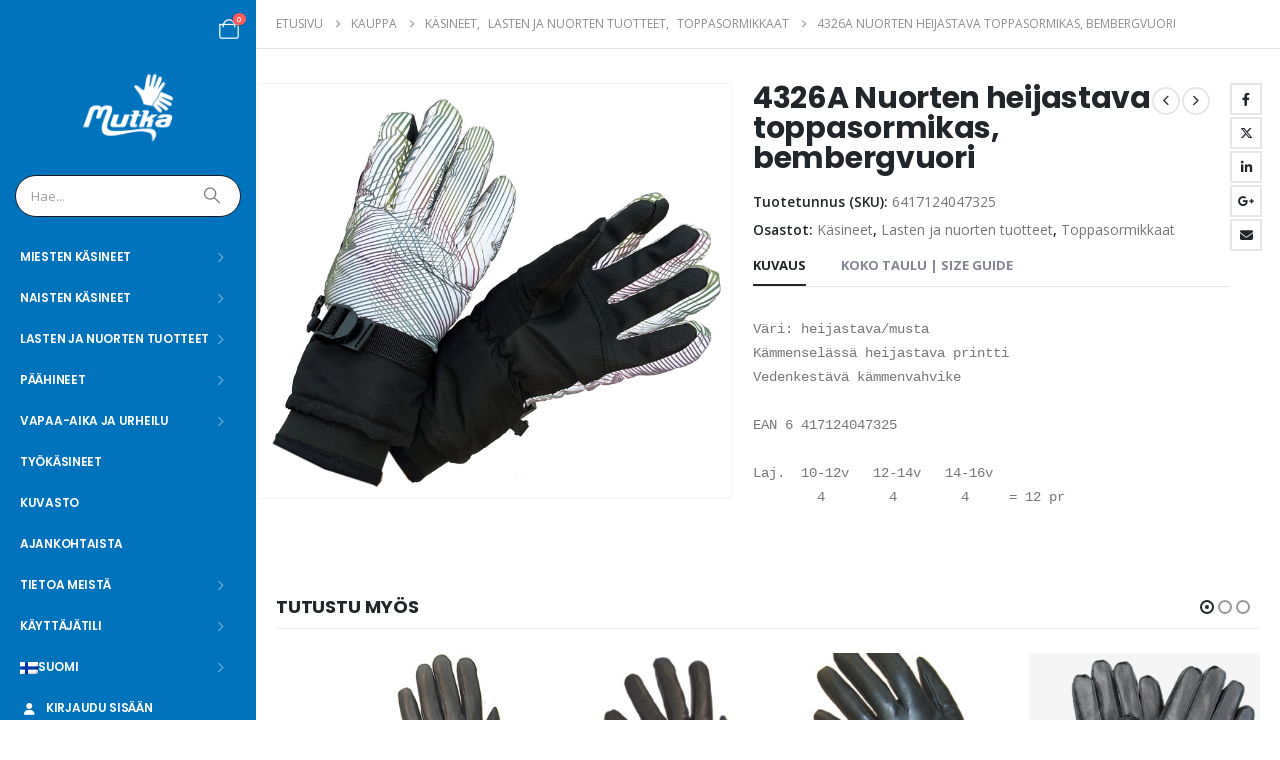

--- FILE ---
content_type: text/html; charset=UTF-8
request_url: https://mutka.fi/tuote/4326a-nuorten-sormikas-heijastava-polyesteri-waterproofwp/
body_size: 23753
content:
	<!DOCTYPE html>
	<html  lang="fi" prefix="og: http://ogp.me/ns# fb: http://ogp.me/ns/fb#">
	<head>
		<!-- Start cookieyes banner --> 
		<script id="cookieyes" type="text/javascript" src="https://cdn-cookieyes.com/client_data/437c1d136d47aa1fbd6803e0/script.js"></script> 
		<!-- End cookieyes banner -->
		<meta http-equiv="X-UA-Compatible" content="IE=edge" />
		<meta http-equiv="Content-Type" content="text/html; charset=UTF-8" />
		<meta name="viewport" content="width=device-width, initial-scale=1, minimum-scale=1" />

		<link rel="profile" href="https://gmpg.org/xfn/11" />
		<link rel="pingback" href="https://mutka.fi/xmlrpc.php" />
		<title>4326A Nuorten heijastava toppasormikas, bembergvuori &#8211; Mutka</title>
<meta name='robots' content='max-image-preview:large' />
	<style>img:is([sizes="auto" i], [sizes^="auto," i]) { contain-intrinsic-size: 3000px 1500px }</style>
	<link rel="alternate" hreflang="fi" href="https://mutka.fi/tuote/4326a-nuorten-sormikas-heijastava-polyesteri-waterproofwp/" />
<link rel="alternate" hreflang="en" href="https://mutka.fi/tuote/4326a-youth-polyester-glove-reflective-waterproof/?lang=en" />
<link rel="alternate" hreflang="x-default" href="https://mutka.fi/tuote/4326a-nuorten-sormikas-heijastava-polyesteri-waterproofwp/" />
<link rel='dns-prefetch' href='//www.googletagmanager.com' />
<link rel="alternate" type="application/rss+xml" title="Mutka &raquo; syöte" href="https://mutka.fi/feed/" />
<link rel="alternate" type="application/rss+xml" title="Mutka &raquo; kommenttien syöte" href="https://mutka.fi/comments/feed/" />
		<link rel="shortcut icon" href="//mutka.fi/wp-content/uploads/2021/08/mutka-fav.png" type="image/x-icon" />
				<link rel="apple-touch-icon" href="//mutka.fi/wp-content/uploads/2021/08/mutka-fav.png" />
				<link rel="apple-touch-icon" sizes="120x120" href="//mutka.fi/wp-content/uploads/2021/08/mutka-fav.png" />
				<link rel="apple-touch-icon" sizes="76x76" href="//mutka.fi/wp-content/uploads/2021/08/mutka-fav.png" />
				<link rel="apple-touch-icon" sizes="152x152" href="//mutka.fi/wp-content/uploads/2021/08/mutka-fav.png" />
			<meta name="twitter:card" content="summary_large_image">
	<meta property="twitter:title" content="4326A Nuorten heijastava toppasormikas, bembergvuori"/>
	<meta property="og:title" content="4326A Nuorten heijastava toppasormikas, bembergvuori"/>
	<meta property="og:type" content="website"/>
	<meta property="og:url" content="https://mutka.fi/tuote/4326a-nuorten-sormikas-heijastava-polyesteri-waterproofwp/"/>
	<meta property="og:site_name" content="Mutka"/>
	<meta property="og:description" content="Väri: heijastava/musta Kämmenselässä heijastava printti Vedenkestävä kämmenvahvike EAN 6 417124047325 Laj. 10-12v 12-14v 14-16v 4 4 4 = 12 pr"/>

						<meta property="og:image" content="https://mutka.fi/wp-content/uploads/2022/05/3326A-ja-4326A.jpg"/>
				<script>
window._wpemojiSettings = {"baseUrl":"https:\/\/s.w.org\/images\/core\/emoji\/16.0.1\/72x72\/","ext":".png","svgUrl":"https:\/\/s.w.org\/images\/core\/emoji\/16.0.1\/svg\/","svgExt":".svg","source":{"concatemoji":"https:\/\/mutka.fi\/wp-includes\/js\/wp-emoji-release.min.js?ver=6.8.3"}};
/*! This file is auto-generated */
!function(s,n){var o,i,e;function c(e){try{var t={supportTests:e,timestamp:(new Date).valueOf()};sessionStorage.setItem(o,JSON.stringify(t))}catch(e){}}function p(e,t,n){e.clearRect(0,0,e.canvas.width,e.canvas.height),e.fillText(t,0,0);var t=new Uint32Array(e.getImageData(0,0,e.canvas.width,e.canvas.height).data),a=(e.clearRect(0,0,e.canvas.width,e.canvas.height),e.fillText(n,0,0),new Uint32Array(e.getImageData(0,0,e.canvas.width,e.canvas.height).data));return t.every(function(e,t){return e===a[t]})}function u(e,t){e.clearRect(0,0,e.canvas.width,e.canvas.height),e.fillText(t,0,0);for(var n=e.getImageData(16,16,1,1),a=0;a<n.data.length;a++)if(0!==n.data[a])return!1;return!0}function f(e,t,n,a){switch(t){case"flag":return n(e,"\ud83c\udff3\ufe0f\u200d\u26a7\ufe0f","\ud83c\udff3\ufe0f\u200b\u26a7\ufe0f")?!1:!n(e,"\ud83c\udde8\ud83c\uddf6","\ud83c\udde8\u200b\ud83c\uddf6")&&!n(e,"\ud83c\udff4\udb40\udc67\udb40\udc62\udb40\udc65\udb40\udc6e\udb40\udc67\udb40\udc7f","\ud83c\udff4\u200b\udb40\udc67\u200b\udb40\udc62\u200b\udb40\udc65\u200b\udb40\udc6e\u200b\udb40\udc67\u200b\udb40\udc7f");case"emoji":return!a(e,"\ud83e\udedf")}return!1}function g(e,t,n,a){var r="undefined"!=typeof WorkerGlobalScope&&self instanceof WorkerGlobalScope?new OffscreenCanvas(300,150):s.createElement("canvas"),o=r.getContext("2d",{willReadFrequently:!0}),i=(o.textBaseline="top",o.font="600 32px Arial",{});return e.forEach(function(e){i[e]=t(o,e,n,a)}),i}function t(e){var t=s.createElement("script");t.src=e,t.defer=!0,s.head.appendChild(t)}"undefined"!=typeof Promise&&(o="wpEmojiSettingsSupports",i=["flag","emoji"],n.supports={everything:!0,everythingExceptFlag:!0},e=new Promise(function(e){s.addEventListener("DOMContentLoaded",e,{once:!0})}),new Promise(function(t){var n=function(){try{var e=JSON.parse(sessionStorage.getItem(o));if("object"==typeof e&&"number"==typeof e.timestamp&&(new Date).valueOf()<e.timestamp+604800&&"object"==typeof e.supportTests)return e.supportTests}catch(e){}return null}();if(!n){if("undefined"!=typeof Worker&&"undefined"!=typeof OffscreenCanvas&&"undefined"!=typeof URL&&URL.createObjectURL&&"undefined"!=typeof Blob)try{var e="postMessage("+g.toString()+"("+[JSON.stringify(i),f.toString(),p.toString(),u.toString()].join(",")+"));",a=new Blob([e],{type:"text/javascript"}),r=new Worker(URL.createObjectURL(a),{name:"wpTestEmojiSupports"});return void(r.onmessage=function(e){c(n=e.data),r.terminate(),t(n)})}catch(e){}c(n=g(i,f,p,u))}t(n)}).then(function(e){for(var t in e)n.supports[t]=e[t],n.supports.everything=n.supports.everything&&n.supports[t],"flag"!==t&&(n.supports.everythingExceptFlag=n.supports.everythingExceptFlag&&n.supports[t]);n.supports.everythingExceptFlag=n.supports.everythingExceptFlag&&!n.supports.flag,n.DOMReady=!1,n.readyCallback=function(){n.DOMReady=!0}}).then(function(){return e}).then(function(){var e;n.supports.everything||(n.readyCallback(),(e=n.source||{}).concatemoji?t(e.concatemoji):e.wpemoji&&e.twemoji&&(t(e.twemoji),t(e.wpemoji)))}))}((window,document),window._wpemojiSettings);
</script>
<style id='wp-emoji-styles-inline-css'>

	img.wp-smiley, img.emoji {
		display: inline !important;
		border: none !important;
		box-shadow: none !important;
		height: 1em !important;
		width: 1em !important;
		margin: 0 0.07em !important;
		vertical-align: -0.1em !important;
		background: none !important;
		padding: 0 !important;
	}
</style>
<link rel='stylesheet' id='wp-block-library-css' href='https://mutka.fi/wp-includes/css/dist/block-library/style.min.css?ver=6.8.3' media='all' />
<style id='wp-block-library-theme-inline-css'>
.wp-block-audio :where(figcaption){color:#555;font-size:13px;text-align:center}.is-dark-theme .wp-block-audio :where(figcaption){color:#ffffffa6}.wp-block-audio{margin:0 0 1em}.wp-block-code{border:1px solid #ccc;border-radius:4px;font-family:Menlo,Consolas,monaco,monospace;padding:.8em 1em}.wp-block-embed :where(figcaption){color:#555;font-size:13px;text-align:center}.is-dark-theme .wp-block-embed :where(figcaption){color:#ffffffa6}.wp-block-embed{margin:0 0 1em}.blocks-gallery-caption{color:#555;font-size:13px;text-align:center}.is-dark-theme .blocks-gallery-caption{color:#ffffffa6}:root :where(.wp-block-image figcaption){color:#555;font-size:13px;text-align:center}.is-dark-theme :root :where(.wp-block-image figcaption){color:#ffffffa6}.wp-block-image{margin:0 0 1em}.wp-block-pullquote{border-bottom:4px solid;border-top:4px solid;color:currentColor;margin-bottom:1.75em}.wp-block-pullquote cite,.wp-block-pullquote footer,.wp-block-pullquote__citation{color:currentColor;font-size:.8125em;font-style:normal;text-transform:uppercase}.wp-block-quote{border-left:.25em solid;margin:0 0 1.75em;padding-left:1em}.wp-block-quote cite,.wp-block-quote footer{color:currentColor;font-size:.8125em;font-style:normal;position:relative}.wp-block-quote:where(.has-text-align-right){border-left:none;border-right:.25em solid;padding-left:0;padding-right:1em}.wp-block-quote:where(.has-text-align-center){border:none;padding-left:0}.wp-block-quote.is-large,.wp-block-quote.is-style-large,.wp-block-quote:where(.is-style-plain){border:none}.wp-block-search .wp-block-search__label{font-weight:700}.wp-block-search__button{border:1px solid #ccc;padding:.375em .625em}:where(.wp-block-group.has-background){padding:1.25em 2.375em}.wp-block-separator.has-css-opacity{opacity:.4}.wp-block-separator{border:none;border-bottom:2px solid;margin-left:auto;margin-right:auto}.wp-block-separator.has-alpha-channel-opacity{opacity:1}.wp-block-separator:not(.is-style-wide):not(.is-style-dots){width:100px}.wp-block-separator.has-background:not(.is-style-dots){border-bottom:none;height:1px}.wp-block-separator.has-background:not(.is-style-wide):not(.is-style-dots){height:2px}.wp-block-table{margin:0 0 1em}.wp-block-table td,.wp-block-table th{word-break:normal}.wp-block-table :where(figcaption){color:#555;font-size:13px;text-align:center}.is-dark-theme .wp-block-table :where(figcaption){color:#ffffffa6}.wp-block-video :where(figcaption){color:#555;font-size:13px;text-align:center}.is-dark-theme .wp-block-video :where(figcaption){color:#ffffffa6}.wp-block-video{margin:0 0 1em}:root :where(.wp-block-template-part.has-background){margin-bottom:0;margin-top:0;padding:1.25em 2.375em}
</style>
<style id='classic-theme-styles-inline-css'>
/*! This file is auto-generated */
.wp-block-button__link{color:#fff;background-color:#32373c;border-radius:9999px;box-shadow:none;text-decoration:none;padding:calc(.667em + 2px) calc(1.333em + 2px);font-size:1.125em}.wp-block-file__button{background:#32373c;color:#fff;text-decoration:none}
</style>
<style id='wppb-edit-profile-style-inline-css'>


</style>
<style id='wppb-login-style-inline-css'>


</style>
<style id='wppb-recover-password-style-inline-css'>


</style>
<style id='wppb-register-style-inline-css'>


</style>
<style id='global-styles-inline-css'>
:root{--wp--preset--aspect-ratio--square: 1;--wp--preset--aspect-ratio--4-3: 4/3;--wp--preset--aspect-ratio--3-4: 3/4;--wp--preset--aspect-ratio--3-2: 3/2;--wp--preset--aspect-ratio--2-3: 2/3;--wp--preset--aspect-ratio--16-9: 16/9;--wp--preset--aspect-ratio--9-16: 9/16;--wp--preset--color--black: #000000;--wp--preset--color--cyan-bluish-gray: #abb8c3;--wp--preset--color--white: #ffffff;--wp--preset--color--pale-pink: #f78da7;--wp--preset--color--vivid-red: #cf2e2e;--wp--preset--color--luminous-vivid-orange: #ff6900;--wp--preset--color--luminous-vivid-amber: #fcb900;--wp--preset--color--light-green-cyan: #7bdcb5;--wp--preset--color--vivid-green-cyan: #00d084;--wp--preset--color--pale-cyan-blue: #8ed1fc;--wp--preset--color--vivid-cyan-blue: #0693e3;--wp--preset--color--vivid-purple: #9b51e0;--wp--preset--color--primary: var(--porto-primary-color);--wp--preset--color--secondary: var(--porto-secondary-color);--wp--preset--color--tertiary: var(--porto-tertiary-color);--wp--preset--color--quaternary: var(--porto-quaternary-color);--wp--preset--color--dark: var(--porto-dark-color);--wp--preset--color--light: var(--porto-light-color);--wp--preset--color--primary-hover: var(--porto-primary-light-5);--wp--preset--gradient--vivid-cyan-blue-to-vivid-purple: linear-gradient(135deg,rgba(6,147,227,1) 0%,rgb(155,81,224) 100%);--wp--preset--gradient--light-green-cyan-to-vivid-green-cyan: linear-gradient(135deg,rgb(122,220,180) 0%,rgb(0,208,130) 100%);--wp--preset--gradient--luminous-vivid-amber-to-luminous-vivid-orange: linear-gradient(135deg,rgba(252,185,0,1) 0%,rgba(255,105,0,1) 100%);--wp--preset--gradient--luminous-vivid-orange-to-vivid-red: linear-gradient(135deg,rgba(255,105,0,1) 0%,rgb(207,46,46) 100%);--wp--preset--gradient--very-light-gray-to-cyan-bluish-gray: linear-gradient(135deg,rgb(238,238,238) 0%,rgb(169,184,195) 100%);--wp--preset--gradient--cool-to-warm-spectrum: linear-gradient(135deg,rgb(74,234,220) 0%,rgb(151,120,209) 20%,rgb(207,42,186) 40%,rgb(238,44,130) 60%,rgb(251,105,98) 80%,rgb(254,248,76) 100%);--wp--preset--gradient--blush-light-purple: linear-gradient(135deg,rgb(255,206,236) 0%,rgb(152,150,240) 100%);--wp--preset--gradient--blush-bordeaux: linear-gradient(135deg,rgb(254,205,165) 0%,rgb(254,45,45) 50%,rgb(107,0,62) 100%);--wp--preset--gradient--luminous-dusk: linear-gradient(135deg,rgb(255,203,112) 0%,rgb(199,81,192) 50%,rgb(65,88,208) 100%);--wp--preset--gradient--pale-ocean: linear-gradient(135deg,rgb(255,245,203) 0%,rgb(182,227,212) 50%,rgb(51,167,181) 100%);--wp--preset--gradient--electric-grass: linear-gradient(135deg,rgb(202,248,128) 0%,rgb(113,206,126) 100%);--wp--preset--gradient--midnight: linear-gradient(135deg,rgb(2,3,129) 0%,rgb(40,116,252) 100%);--wp--preset--font-size--small: 13px;--wp--preset--font-size--medium: 20px;--wp--preset--font-size--large: 36px;--wp--preset--font-size--x-large: 42px;--wp--preset--spacing--20: 0.44rem;--wp--preset--spacing--30: 0.67rem;--wp--preset--spacing--40: 1rem;--wp--preset--spacing--50: 1.5rem;--wp--preset--spacing--60: 2.25rem;--wp--preset--spacing--70: 3.38rem;--wp--preset--spacing--80: 5.06rem;--wp--preset--shadow--natural: 6px 6px 9px rgba(0, 0, 0, 0.2);--wp--preset--shadow--deep: 12px 12px 50px rgba(0, 0, 0, 0.4);--wp--preset--shadow--sharp: 6px 6px 0px rgba(0, 0, 0, 0.2);--wp--preset--shadow--outlined: 6px 6px 0px -3px rgba(255, 255, 255, 1), 6px 6px rgba(0, 0, 0, 1);--wp--preset--shadow--crisp: 6px 6px 0px rgba(0, 0, 0, 1);}:where(.is-layout-flex){gap: 0.5em;}:where(.is-layout-grid){gap: 0.5em;}body .is-layout-flex{display: flex;}.is-layout-flex{flex-wrap: wrap;align-items: center;}.is-layout-flex > :is(*, div){margin: 0;}body .is-layout-grid{display: grid;}.is-layout-grid > :is(*, div){margin: 0;}:where(.wp-block-columns.is-layout-flex){gap: 2em;}:where(.wp-block-columns.is-layout-grid){gap: 2em;}:where(.wp-block-post-template.is-layout-flex){gap: 1.25em;}:where(.wp-block-post-template.is-layout-grid){gap: 1.25em;}.has-black-color{color: var(--wp--preset--color--black) !important;}.has-cyan-bluish-gray-color{color: var(--wp--preset--color--cyan-bluish-gray) !important;}.has-white-color{color: var(--wp--preset--color--white) !important;}.has-pale-pink-color{color: var(--wp--preset--color--pale-pink) !important;}.has-vivid-red-color{color: var(--wp--preset--color--vivid-red) !important;}.has-luminous-vivid-orange-color{color: var(--wp--preset--color--luminous-vivid-orange) !important;}.has-luminous-vivid-amber-color{color: var(--wp--preset--color--luminous-vivid-amber) !important;}.has-light-green-cyan-color{color: var(--wp--preset--color--light-green-cyan) !important;}.has-vivid-green-cyan-color{color: var(--wp--preset--color--vivid-green-cyan) !important;}.has-pale-cyan-blue-color{color: var(--wp--preset--color--pale-cyan-blue) !important;}.has-vivid-cyan-blue-color{color: var(--wp--preset--color--vivid-cyan-blue) !important;}.has-vivid-purple-color{color: var(--wp--preset--color--vivid-purple) !important;}.has-black-background-color{background-color: var(--wp--preset--color--black) !important;}.has-cyan-bluish-gray-background-color{background-color: var(--wp--preset--color--cyan-bluish-gray) !important;}.has-white-background-color{background-color: var(--wp--preset--color--white) !important;}.has-pale-pink-background-color{background-color: var(--wp--preset--color--pale-pink) !important;}.has-vivid-red-background-color{background-color: var(--wp--preset--color--vivid-red) !important;}.has-luminous-vivid-orange-background-color{background-color: var(--wp--preset--color--luminous-vivid-orange) !important;}.has-luminous-vivid-amber-background-color{background-color: var(--wp--preset--color--luminous-vivid-amber) !important;}.has-light-green-cyan-background-color{background-color: var(--wp--preset--color--light-green-cyan) !important;}.has-vivid-green-cyan-background-color{background-color: var(--wp--preset--color--vivid-green-cyan) !important;}.has-pale-cyan-blue-background-color{background-color: var(--wp--preset--color--pale-cyan-blue) !important;}.has-vivid-cyan-blue-background-color{background-color: var(--wp--preset--color--vivid-cyan-blue) !important;}.has-vivid-purple-background-color{background-color: var(--wp--preset--color--vivid-purple) !important;}.has-black-border-color{border-color: var(--wp--preset--color--black) !important;}.has-cyan-bluish-gray-border-color{border-color: var(--wp--preset--color--cyan-bluish-gray) !important;}.has-white-border-color{border-color: var(--wp--preset--color--white) !important;}.has-pale-pink-border-color{border-color: var(--wp--preset--color--pale-pink) !important;}.has-vivid-red-border-color{border-color: var(--wp--preset--color--vivid-red) !important;}.has-luminous-vivid-orange-border-color{border-color: var(--wp--preset--color--luminous-vivid-orange) !important;}.has-luminous-vivid-amber-border-color{border-color: var(--wp--preset--color--luminous-vivid-amber) !important;}.has-light-green-cyan-border-color{border-color: var(--wp--preset--color--light-green-cyan) !important;}.has-vivid-green-cyan-border-color{border-color: var(--wp--preset--color--vivid-green-cyan) !important;}.has-pale-cyan-blue-border-color{border-color: var(--wp--preset--color--pale-cyan-blue) !important;}.has-vivid-cyan-blue-border-color{border-color: var(--wp--preset--color--vivid-cyan-blue) !important;}.has-vivid-purple-border-color{border-color: var(--wp--preset--color--vivid-purple) !important;}.has-vivid-cyan-blue-to-vivid-purple-gradient-background{background: var(--wp--preset--gradient--vivid-cyan-blue-to-vivid-purple) !important;}.has-light-green-cyan-to-vivid-green-cyan-gradient-background{background: var(--wp--preset--gradient--light-green-cyan-to-vivid-green-cyan) !important;}.has-luminous-vivid-amber-to-luminous-vivid-orange-gradient-background{background: var(--wp--preset--gradient--luminous-vivid-amber-to-luminous-vivid-orange) !important;}.has-luminous-vivid-orange-to-vivid-red-gradient-background{background: var(--wp--preset--gradient--luminous-vivid-orange-to-vivid-red) !important;}.has-very-light-gray-to-cyan-bluish-gray-gradient-background{background: var(--wp--preset--gradient--very-light-gray-to-cyan-bluish-gray) !important;}.has-cool-to-warm-spectrum-gradient-background{background: var(--wp--preset--gradient--cool-to-warm-spectrum) !important;}.has-blush-light-purple-gradient-background{background: var(--wp--preset--gradient--blush-light-purple) !important;}.has-blush-bordeaux-gradient-background{background: var(--wp--preset--gradient--blush-bordeaux) !important;}.has-luminous-dusk-gradient-background{background: var(--wp--preset--gradient--luminous-dusk) !important;}.has-pale-ocean-gradient-background{background: var(--wp--preset--gradient--pale-ocean) !important;}.has-electric-grass-gradient-background{background: var(--wp--preset--gradient--electric-grass) !important;}.has-midnight-gradient-background{background: var(--wp--preset--gradient--midnight) !important;}.has-small-font-size{font-size: var(--wp--preset--font-size--small) !important;}.has-medium-font-size{font-size: var(--wp--preset--font-size--medium) !important;}.has-large-font-size{font-size: var(--wp--preset--font-size--large) !important;}.has-x-large-font-size{font-size: var(--wp--preset--font-size--x-large) !important;}
:where(.wp-block-post-template.is-layout-flex){gap: 1.25em;}:where(.wp-block-post-template.is-layout-grid){gap: 1.25em;}
:where(.wp-block-columns.is-layout-flex){gap: 2em;}:where(.wp-block-columns.is-layout-grid){gap: 2em;}
:root :where(.wp-block-pullquote){font-size: 1.5em;line-height: 1.6;}
</style>
<link rel='stylesheet' id='contact-form-7-css' href='https://mutka.fi/wp-content/plugins/contact-form-7/includes/css/styles.css?ver=6.1.4' media='all' />
<link rel='stylesheet' id='photoswipe-css' href='https://mutka.fi/wp-content/plugins/woocommerce/assets/css/photoswipe/photoswipe.min.css?ver=10.4.3' media='all' />
<link rel='stylesheet' id='photoswipe-default-skin-css' href='https://mutka.fi/wp-content/plugins/woocommerce/assets/css/photoswipe/default-skin/default-skin.min.css?ver=10.4.3' media='all' />
<style id='woocommerce-inline-inline-css'>
.woocommerce form .form-row .required { visibility: visible; }
</style>
<link rel='stylesheet' id='wpml-legacy-horizontal-list-0-css' href='https://mutka.fi/wp-content/plugins/sitepress-multilingual-cms/templates/language-switchers/legacy-list-horizontal/style.min.css?ver=1' media='all' />
<link rel='stylesheet' id='dflip-style-css' href='https://mutka.fi/wp-content/plugins/3d-flipbook-dflip-lite/assets/css/dflip.min.css?ver=2.4.20' media='all' />
<link rel='stylesheet' id='newsletter-css' href='https://mutka.fi/wp-content/plugins/newsletter/style.css?ver=9.1.1' media='all' />
<link rel='stylesheet' id='porto-fs-progress-bar-css' href='https://mutka.fi/wp-content/themes/porto/inc/lib/woocommerce-shipping-progress-bar/shipping-progress-bar.css?ver=7.5.0' media='all' />
<link rel='stylesheet' id='porto-css-vars-css' href='https://mutka.fi/wp-content/uploads/porto_styles/theme_css_vars.css?ver=7.5.0' media='all' />
<link rel='stylesheet' id='elementor-icons-css' href='https://mutka.fi/wp-content/plugins/elementor/assets/lib/eicons/css/elementor-icons.min.css?ver=5.45.0' media='all' />
<link rel='stylesheet' id='elementor-frontend-css' href='https://mutka.fi/wp-content/uploads/elementor/css/custom-frontend.min.css?ver=1768885386' media='all' />
<style id='elementor-frontend-inline-css'>
.elementor-kit-1951{--e-global-color-primary:#222529;--e-global-color-secondary:#ee8379;--e-global-color-tertiary:#2baab1;--e-global-color-quaternary:#383f48;--e-global-color-primary_hover:#2e3237;--e-global-typography-primary-font-family:"Roboto";--e-global-typography-primary-font-weight:600;--e-global-typography-secondary-font-family:"Roboto Slab";--e-global-typography-secondary-font-weight:400;--e-global-typography-text-font-family:"Roboto";--e-global-typography-text-font-weight:400;--e-global-typography-accent-font-family:"Roboto";--e-global-typography-accent-font-weight:500;}.elementor-section.elementor-section-boxed > .elementor-container{max-width:1140px;}.e-con{--container-max-width:1140px;}.elementor-widget:not(:last-child){margin-block-end:20px;}.elementor-element{--widgets-spacing:20px 20px;--widgets-spacing-row:20px;--widgets-spacing-column:20px;}{}h1.page-title{display:var(--page-title-display);}@media(max-width:991px){.elementor-section.elementor-section-boxed > .elementor-container{max-width:1024px;}.e-con{--container-max-width:1024px;}}@media(max-width:767px){.elementor-section.elementor-section-boxed > .elementor-container{max-width:767px;}.e-con{--container-max-width:767px;}}
</style>
<link rel='stylesheet' id='font-awesome-5-all-css' href='https://mutka.fi/wp-content/plugins/elementor/assets/lib/font-awesome/css/all.min.css?ver=3.34.1' media='all' />
<link rel='stylesheet' id='font-awesome-4-shim-css' href='https://mutka.fi/wp-content/plugins/elementor/assets/lib/font-awesome/css/v4-shims.min.css?ver=3.34.1' media='all' />
<link rel='stylesheet' id='bootstrap-css' href='https://mutka.fi/wp-content/uploads/porto_styles/bootstrap.css?ver=7.5.0' media='all' />
<link rel='stylesheet' id='porto-plugins-css' href='https://mutka.fi/wp-content/themes/porto/css/plugins.css?ver=7.5.0' media='all' />
<link rel='stylesheet' id='porto-theme-css' href='https://mutka.fi/wp-content/themes/porto/css/theme.css?ver=7.5.0' media='all' />
<link rel='stylesheet' id='porto-widget-contact-info-css' href='https://mutka.fi/wp-content/themes/porto/css/part/widget-contact-info.css?ver=7.5.0' media='all' />
<link rel='stylesheet' id='porto-widget-text-css' href='https://mutka.fi/wp-content/themes/porto/css/part/widget-text.css?ver=7.5.0' media='all' />
<link rel='stylesheet' id='porto-widget-tag-cloud-css' href='https://mutka.fi/wp-content/themes/porto/css/part/widget-tag-cloud.css?ver=7.5.0' media='all' />
<link rel='stylesheet' id='porto-blog-legacy-css' href='https://mutka.fi/wp-content/themes/porto/css/part/blog-legacy.css?ver=7.5.0' media='all' />
<link rel='stylesheet' id='porto-header-shop-css' href='https://mutka.fi/wp-content/themes/porto/css/part/header-shop.css?ver=7.5.0' media='all' />
<link rel='stylesheet' id='porto-header-legacy-css' href='https://mutka.fi/wp-content/themes/porto/css/part/header-legacy.css?ver=7.5.0' media='all' />
<link rel='stylesheet' id='porto-footer-legacy-css' href='https://mutka.fi/wp-content/themes/porto/css/part/footer-legacy.css?ver=7.5.0' media='all' />
<link rel='stylesheet' id='porto-side-nav-panel-css' href='https://mutka.fi/wp-content/themes/porto/css/part/side-nav-panel.css?ver=7.5.0' media='all' />
<link rel='stylesheet' id='porto-media-mobile-sidebar-css' href='https://mutka.fi/wp-content/themes/porto/css/part/media-mobile-sidebar.css?ver=7.5.0' media='(max-width:991px)' />
<link rel='stylesheet' id='porto-theme-member-css' href='https://mutka.fi/wp-content/themes/porto/css/theme_member.css?ver=7.5.0' media='all' />
<link rel='stylesheet' id='porto-shortcodes-css' href='https://mutka.fi/wp-content/uploads/porto_styles/shortcodes.css?ver=7.5.0' media='all' />
<link rel='stylesheet' id='porto-theme-shop-css' href='https://mutka.fi/wp-content/themes/porto/css/theme_shop.css?ver=7.5.0' media='all' />
<link rel='stylesheet' id='porto-only-product-css' href='https://mutka.fi/wp-content/themes/porto/css/part/only-product.css?ver=7.5.0' media='all' />
<link rel='stylesheet' id='porto-shop-legacy-css' href='https://mutka.fi/wp-content/themes/porto/css/part/shop-legacy.css?ver=7.5.0' media='all' />
<link rel='stylesheet' id='porto-shop-sidebar-base-css' href='https://mutka.fi/wp-content/themes/porto/css/part/shop-sidebar-base.css?ver=7.5.0' media='all' />
<link rel='stylesheet' id='porto-theme-elementor-css' href='https://mutka.fi/wp-content/themes/porto/css/theme_elementor.css?ver=7.5.0' media='all' />
<link rel='stylesheet' id='porto-dynamic-style-css' href='https://mutka.fi/wp-content/uploads/porto_styles/dynamic_style.css?ver=7.5.0' media='all' />
<link rel='stylesheet' id='porto-type-builder-css' href='https://mutka.fi/wp-content/plugins/porto-functionality/builders/assets/type-builder.css?ver=3.5.0' media='all' />
<link rel='stylesheet' id='porto-account-login-style-css' href='https://mutka.fi/wp-content/themes/porto/css/theme/shop/login-style/account-login.css?ver=7.5.0' media='all' />
<link rel='stylesheet' id='porto-theme-woopage-css' href='https://mutka.fi/wp-content/themes/porto/css/theme/shop/other/woopage.css?ver=7.5.0' media='all' />
<link rel='stylesheet' id='porto-sp-skeleton-css' href='https://mutka.fi/wp-content/themes/porto/css/theme/shop/single-product/skeleton.css?ver=7.5.0' media='all' />
<link rel='stylesheet' id='porto-sp-layout-css' href='https://mutka.fi/wp-content/themes/porto/css/theme/shop/single-product/full_width.css?ver=7.5.0' media='all' />
<link rel='stylesheet' id='porto-style-css' href='https://mutka.fi/wp-content/themes/porto/style.css?ver=7.5.0' media='all' />
<style id='porto-style-inline-css'>
.side-header-narrow-bar-logo{max-width:111px}@media (min-width:992px){}#header .sidebar-menu .popup:before{border-right-color:#ffffff}.page-top ul.breadcrumb > li.home{display:inline-block}.page-top ul.breadcrumb > li.home a{position:relative;width:1em;text-indent:-9999px}.page-top ul.breadcrumb > li.home a:after{content:"\e883";font-family:'porto';float:left;text-indent:0}@media (min-width:1500px){.left-sidebar.col-lg-3,.right-sidebar.col-lg-3{width:20%}.main-content.col-lg-9{width:80%}.main-content.col-lg-6{width:60%}}.product-images .img-thumbnail .inner,.product-images .img-thumbnail .inner img{-webkit-transform:none;transform:none}.sticky-product{position:fixed;top:0;left:0;width:100%;z-index:1001;background-color:#fff;box-shadow:0 3px 5px rgba(0,0,0,0.08);padding:15px 0}.sticky-product.pos-bottom{top:auto;bottom:var(--porto-icon-menus-mobile,0);box-shadow:0 -3px 5px rgba(0,0,0,0.08)}.sticky-product .container{display:-ms-flexbox;display:flex;-ms-flex-align:center;align-items:center;-ms-flex-wrap:wrap;flex-wrap:wrap}.sticky-product .sticky-image{max-width:60px;margin-right:15px}.sticky-product .add-to-cart{-ms-flex:1;flex:1;text-align:right;margin-top:5px}.sticky-product .product-name{font-size:16px;font-weight:600;line-height:inherit;margin-bottom:0}.sticky-product .sticky-detail{line-height:1.5;display:-ms-flexbox;display:flex}.sticky-product .star-rating{margin:5px 15px;font-size:1em}.sticky-product .availability{padding-top:2px}.sticky-product .sticky-detail .price{font-family:Poppins,Poppins,sans-serif;font-weight:400;margin-bottom:0;font-size:1.3em;line-height:1.5}.sticky-product.pos-top:not(.hide){top:0;opacity:1;visibility:visible;transform:translate3d( 0,0,0 )}.sticky-product.pos-top.scroll-down{opacity:0 !important;visibility:hidden;transform:translate3d( 0,-100%,0 )}.sticky-product.sticky-ready{transition:left .3s,visibility 0.3s,opacity 0.3s,transform 0.3s,top 0.3s ease}.sticky-product .quantity.extra-type{display:none}@media (min-width:992px){body.single-product .sticky-product .container{padding-left:calc(var(--porto-grid-gutter-width) / 2);padding-right:calc(var(--porto-grid-gutter-width) / 2)}}.sticky-product .container{padding-left:var(--porto-fluid-spacing);padding-right:var(--porto-fluid-spacing)}@media (max-width:768px){.sticky-product .sticky-image,.sticky-product .sticky-detail,.sticky-product{display:none}.sticky-product.show-mobile{display:block;padding-top:10px;padding-bottom:10px}.sticky-product.show-mobile .add-to-cart{margin-top:0}.sticky-product.show-mobile .single_add_to_cart_button{margin:0;width:100%}}#login-form-popup{max-width:480px}.custom-font4,.custom-font4 .elementor-heading-title{font-family:'Segoe Script','Savoye LET'}.woocommerce.archive .column1 .main-content{padding-top:0}.page-wrapper{min-height:100vh}@media (min-width:1440px){.container-fluid,body.wide .container:not(.inner-container){padding-left:40px;padding-right:40px}.container-fluid .elementor-top-section{margin-left:-40px;margin-right:-40px;padding-left:40px;padding-right:40px}.container-fluid .elementor-top-section.elementor-section-full_width > .elementor-column-gap-no{margin-left:0;margin-right:0;width:100%}.px-sl-0{padding-left:0 !important;padding-right:0 !important}}.view-switcher li.menu-item > a > [class*='flag-']{display:none}#header .porto-view-switcher>li.menu-item>a{font-size:.625rem;font-weight:500}.header-side-nav .sidebar-menu > li.menu-item > .arrow:before{opacity:.4}.porto-products-filter-body .sidebar{padding-top:0}@media (min-width:992px){#header .searchform{border-radius:2em}.header-wrapper #header .searchform button{padding-right:12px}.header-wrapper #header .searchform input{padding-left:15px}#header .header-contact{-ms-flex:0 0 100%;flex:0 0 100%;max-width:100%;display:block;font-size:1.125rem;font-weight:700;order:0}}#header .share-links a{font-size:1rem;margin-left:.5rem;margin-right:.5rem}.header-side-nav .sidebar-menu{margin-bottom:0;margin-right:-20px}@media (max-width:1439px){.header-side-nav .sidebar-menu > li.menu-item > a,.toggle-menu-wrap .sidebar-menu > li.menu-item > a{line-height:17px}}.section-title{padding-bottom:.5rem;border-bottom:1px solid #e7e7e7;margin-bottom:1.5rem}.btn{font-family:Poppins;font-weight:700}.btn-flat{background:none !important;padding:0 !important;border:none !important;box-shadow:none !important}.porto-ibanner-layer .btn-flat.btn-xl{font-size:1.125em}.owl-carousel.nav-style-4 .owl-nav [class*="owl-"]{font-weight:700}.single-product .product-layout-transparent{margin-top:-20px}ul.products li.product-col h3{font-family:'Open Sans'}ul.products li.product-onimage3 .product-content{opacity:1;bottom:0}.pagination.load-more .next{width:auto;display:inline-block;background:#000;color:#fff;font-family:Poppins;font-size:13px;padding:14px 40px}.coupon-sale-text b{display:inline-block;position:relative;color:#fff;margin-right:1em}.coupon-sale-text b:before{content:'';position:absolute;left:-.5em;top:-.1em;right:-.5em;bottom:-.1em;background:#222529;z-index:-1;transform:rotate(-1.5deg) skew(1.5deg)}.single-product .product_title{font-family:Poppins}.porto-related-products{background:none;padding-top:0}#content-bottom + .porto-related-products{background:#f4f4f4;padding-top:40px}.type-product > .porto-related-products{padding-top:40px}.footer-top{padding:0}.footer-top .porto-block{border-width:1px 0;border-style:solid;border-color:#e7e7e7}#footer .widget-title{font-size:15px;font-weight:700}#footer .share-links a{box-shadow:none;font-size:14px;width:36px;height:36px;border-radius:18px}#footer .contact-info i{display:none}#footer .contact-info .contact-details strong,#footer .contact-info .contact-details span{padding:0}#footer .contact-info .contact-details strong{text-transform:uppercase;line-height:1}#footer .footer-main > .container{padding-top:2.25rem;padding-bottom:0}#footer .footer-main > .container:after{content:'';display:block;border-bottom:1px solid #e7e7e7}#footer .widget_wysija_cont .wysija-input{background:#f4f4f4;font-size:.8125rem;border-radius:2rem 0 0 2rem;padding-left:1.25rem}#footer .widget_wysija_cont .wysija-submit{font-size:.8125rem;font-weight:700;text-transform:uppercase;border-radius:0 2rem 2rem 0;padding:0 1.5rem}#footer .footer-bottom{padding-bottom:3rem;font-size:12px}
</style>
<link rel='stylesheet' id='porto-360-gallery-css' href='https://mutka.fi/wp-content/themes/porto/inc/lib/threesixty/threesixty.css?ver=7.5.0' media='all' />
<link rel='stylesheet' id='styles-child-css' href='https://mutka.fi/wp-content/themes/porto-child/style.css?ver=6.8.3' media='all' />
<link rel='stylesheet' id='elementor-gf-local-roboto-css' href='https://mutka.fi/wp-content/uploads/elementor/google-fonts/css/roboto.css?ver=1742268129' media='all' />
<link rel='stylesheet' id='elementor-gf-local-robotoslab-css' href='https://mutka.fi/wp-content/uploads/elementor/google-fonts/css/robotoslab.css?ver=1742268130' media='all' />
<link rel='stylesheet' id='wppb_stylesheet-css' href='https://mutka.fi/wp-content/plugins/profile-builder/assets/css/style-front-end.css?ver=3.15.2' media='all' />
<script src="https://mutka.fi/wp-includes/js/jquery/jquery.min.js?ver=3.7.1" id="jquery-core-js"></script>
<script src="https://mutka.fi/wp-includes/js/jquery/jquery-migrate.min.js?ver=3.4.1" id="jquery-migrate-js"></script>
<script src="https://mutka.fi/wp-content/plugins/woocommerce/assets/js/jquery-blockui/jquery.blockUI.min.js?ver=2.7.0-wc.10.4.3" id="wc-jquery-blockui-js" defer data-wp-strategy="defer"></script>
<script id="wc-add-to-cart-js-extra">
var wc_add_to_cart_params = {"ajax_url":"\/wp-admin\/admin-ajax.php","wc_ajax_url":"\/?wc-ajax=%%endpoint%%","i18n_view_cart":"N\u00e4yt\u00e4 ostoskori","cart_url":"https:\/\/mutka.fi\/ostoskori-3\/","is_cart":"","cart_redirect_after_add":"yes"};
</script>
<script src="https://mutka.fi/wp-content/plugins/woocommerce/assets/js/frontend/add-to-cart.min.js?ver=10.4.3" id="wc-add-to-cart-js" defer data-wp-strategy="defer"></script>
<script src="https://mutka.fi/wp-content/plugins/woocommerce/assets/js/photoswipe/photoswipe.min.js?ver=4.1.1-wc.10.4.3" id="wc-photoswipe-js" defer data-wp-strategy="defer"></script>
<script src="https://mutka.fi/wp-content/plugins/woocommerce/assets/js/photoswipe/photoswipe-ui-default.min.js?ver=4.1.1-wc.10.4.3" id="wc-photoswipe-ui-default-js" defer data-wp-strategy="defer"></script>
<script id="wc-single-product-js-extra">
var wc_single_product_params = {"i18n_required_rating_text":"Valitse arvostelu, ole hyv\u00e4.","i18n_rating_options":["1\/5 t\u00e4hte\u00e4","2\/5 t\u00e4hte\u00e4","3\/5 t\u00e4hte\u00e4","4\/5 t\u00e4hte\u00e4","5\/5 t\u00e4hte\u00e4"],"i18n_product_gallery_trigger_text":"View full-screen image gallery","review_rating_required":"yes","flexslider":{"rtl":false,"animation":"slide","smoothHeight":true,"directionNav":false,"controlNav":"thumbnails","slideshow":false,"animationSpeed":500,"animationLoop":false,"allowOneSlide":false},"zoom_enabled":"","zoom_options":[],"photoswipe_enabled":"1","photoswipe_options":{"shareEl":false,"closeOnScroll":false,"history":false,"hideAnimationDuration":0,"showAnimationDuration":0},"flexslider_enabled":""};
</script>
<script src="https://mutka.fi/wp-content/plugins/woocommerce/assets/js/frontend/single-product.min.js?ver=10.4.3" id="wc-single-product-js" defer data-wp-strategy="defer"></script>
<script src="https://mutka.fi/wp-content/plugins/woocommerce/assets/js/js-cookie/js.cookie.min.js?ver=2.1.4-wc.10.4.3" id="wc-js-cookie-js" defer data-wp-strategy="defer"></script>
<script id="woocommerce-js-extra">
var woocommerce_params = {"ajax_url":"\/wp-admin\/admin-ajax.php","wc_ajax_url":"\/?wc-ajax=%%endpoint%%","i18n_password_show":"N\u00e4yt\u00e4 salasana","i18n_password_hide":"Piilota salasana"};
</script>
<script src="https://mutka.fi/wp-content/plugins/woocommerce/assets/js/frontend/woocommerce.min.js?ver=10.4.3" id="woocommerce-js" defer data-wp-strategy="defer"></script>
<script id="wc-cart-fragments-js-extra">
var wc_cart_fragments_params = {"ajax_url":"\/wp-admin\/admin-ajax.php","wc_ajax_url":"\/?wc-ajax=%%endpoint%%","cart_hash_key":"wc_cart_hash_8da37e97c550d1c547348d92a8848ea8-fi","fragment_name":"wc_fragments_8da37e97c550d1c547348d92a8848ea8","request_timeout":"15000"};
</script>
<script src="https://mutka.fi/wp-content/plugins/woocommerce/assets/js/frontend/cart-fragments.min.js?ver=10.4.3" id="wc-cart-fragments-js" defer data-wp-strategy="defer"></script>

<!-- Google tag (gtag.js) snippet added by Site Kit -->
<!-- Google Analytics snippet added by Site Kit -->
<script src="https://www.googletagmanager.com/gtag/js?id=G-HLHZ0KEXBZ" id="google_gtagjs-js" async></script>
<script id="google_gtagjs-js-after">
window.dataLayer = window.dataLayer || [];function gtag(){dataLayer.push(arguments);}
gtag("set","linker",{"domains":["mutka.fi"]});
gtag("js", new Date());
gtag("set", "developer_id.dZTNiMT", true);
gtag("config", "G-HLHZ0KEXBZ");
</script>
<script src="https://mutka.fi/wp-content/plugins/elementor/assets/lib/font-awesome/js/v4-shims.min.js?ver=3.34.1" id="font-awesome-4-shim-js"></script>
<script src="https://mutka.fi/wp-content/plugins/woocommerce/assets/js/jquery-cookie/jquery.cookie.min.js?ver=1.4.1-wc.10.4.3" id="wc-jquery-cookie-js" defer data-wp-strategy="defer"></script>
<link rel="https://api.w.org/" href="https://mutka.fi/wp-json/" /><link rel="alternate" title="JSON" type="application/json" href="https://mutka.fi/wp-json/wp/v2/product/14369" /><link rel="EditURI" type="application/rsd+xml" title="RSD" href="https://mutka.fi/xmlrpc.php?rsd" />
<meta name="generator" content="WordPress 6.8.3" />
<meta name="generator" content="WooCommerce 10.4.3" />
<link rel="canonical" href="https://mutka.fi/tuote/4326a-nuorten-sormikas-heijastava-polyesteri-waterproofwp/" />
<link rel='shortlink' href='https://mutka.fi/?p=14369' />
<link rel="alternate" title="oEmbed (JSON)" type="application/json+oembed" href="https://mutka.fi/wp-json/oembed/1.0/embed?url=https%3A%2F%2Fmutka.fi%2Ftuote%2F4326a-nuorten-sormikas-heijastava-polyesteri-waterproofwp%2F" />
<link rel="alternate" title="oEmbed (XML)" type="text/xml+oembed" href="https://mutka.fi/wp-json/oembed/1.0/embed?url=https%3A%2F%2Fmutka.fi%2Ftuote%2F4326a-nuorten-sormikas-heijastava-polyesteri-waterproofwp%2F&#038;format=xml" />
<meta name="generator" content="WPML ver:4.8.6 stt:1,18;" />
<meta name="generator" content="Site Kit by Google 1.170.0" />		<script type="text/javascript" id="webfont-queue">
		WebFontConfig = {
			google: { families: [ 'Open+Sans:400,500,600,700','Poppins:400,500,600,700,800','Playfair+Display:400,700' ] }
		};
		(function(d) {
			var wf = d.createElement('script'), s = d.scripts[d.scripts.length - 1];
			wf.src = 'https://mutka.fi/wp-content/themes/porto/js/libs/webfont.js';
			wf.async = true;
			s.parentNode.insertBefore(wf, s);
		})(document);</script>
			<noscript><style>.woocommerce-product-gallery{ opacity: 1 !important; }</style></noscript>
	<meta name="generator" content="Elementor 3.34.1; features: additional_custom_breakpoints; settings: css_print_method-internal, google_font-enabled, font_display-auto">
			<style>
				.e-con.e-parent:nth-of-type(n+4):not(.e-lazyloaded):not(.e-no-lazyload),
				.e-con.e-parent:nth-of-type(n+4):not(.e-lazyloaded):not(.e-no-lazyload) * {
					background-image: none !important;
				}
				@media screen and (max-height: 1024px) {
					.e-con.e-parent:nth-of-type(n+3):not(.e-lazyloaded):not(.e-no-lazyload),
					.e-con.e-parent:nth-of-type(n+3):not(.e-lazyloaded):not(.e-no-lazyload) * {
						background-image: none !important;
					}
				}
				@media screen and (max-height: 640px) {
					.e-con.e-parent:nth-of-type(n+2):not(.e-lazyloaded):not(.e-no-lazyload),
					.e-con.e-parent:nth-of-type(n+2):not(.e-lazyloaded):not(.e-no-lazyload) * {
						background-image: none !important;
					}
				}
			</style>
							<style type="text/css" id="c4wp-checkout-css">
					.woocommerce-checkout .c4wp_captcha_field {
						margin-bottom: 10px;
						margin-top: 15px;
						position: relative;
						display: inline-block;
					}
				</style>
								<style type="text/css" id="c4wp-v3-lp-form-css">
					.login #login, .login #lostpasswordform {
						min-width: 350px !important;
					}
					.wpforms-field-c4wp iframe {
						width: 100% !important;
					}
				</style>
							<style type="text/css" id="c4wp-v3-lp-form-css">
				.login #login, .login #lostpasswordform {
					min-width: 350px !important;
				}
				.wpforms-field-c4wp iframe {
					width: 100% !important;
				}
			</style>
				</head>
	<body class="wp-singular product-template-default single single-product postid-14369 wp-embed-responsive wp-theme-porto wp-child-theme-porto-child theme-porto woocommerce woocommerce-page woocommerce-no-js login-popup wide blog-1 body-side elementor-default elementor-kit-1951">
	
	<div class="page-wrapper side-nav"><!-- page wrapper -->
		
											<!-- header wrapper -->
				<div class="header-wrapper header-side-nav side-nav-wrap pin-wrapper">
										<header data-plugin-sticky data-plugin-options="{&quot;hasWrap&quot;: true, &quot;autoInit&quot;: true, &quot;minWidth&quot;: 992, &quot;containerSelector&quot;: &quot;.page-wrapper&quot;,&quot;autoFit&quot;:true, &quot;paddingOffsetTop&quot;: 0}" id="header" class="header-side sticky-menu-header">
	<div class="header-main show-minicart">

		<div class="side-top">
			<div class="container">
				
				<div class="header-minicart">
												<div id="mini-cart" aria-haspopup="true" class="mini-cart simple">
			<div class="cart-head">
			<span class="cart-icon"><i class="minicart-icon porto-icon-shopping-cart"></i><span class="cart-items">0</span></span><span class="cart-items-text">0 kohdetta</span>			</div>
			<div class="cart-popup widget_shopping_cart">
				<div class="widget_shopping_cart_content">
									<div class="cart-loading"></div>
								</div>
			</div>
				</div>
						</div>
			</div>
		</div>

		<div class="container">

			
			<div class="header-left">
				
	<div class="logo">
	<a aria-label="Site Logo" href="https://mutka.fi/" title="Mutka - Käsineiden maahantuonti ja tukkumyynti"  rel="home">
		<img class="img-responsive standard-logo retina-logo" width="240" height="160" src="//mutka.fi/wp-content/uploads/2021/08/Mutka-logo-Valkoinen.png" alt="Mutka" />	</a>
	</div>
				</div>

			<div class="header-center">
				<div class="searchform-popup advanced-search-layout"><a  class="search-toggle" role="button" aria-label="Search Toggle" href="#"><i class="porto-icon-magnifier"></i><span class="search-text">Haku</span></a>	<form action="https://mutka.fi/" method="get"
		class="searchform search-layout-advanced">
		<div class="searchform-fields">
			<span class="text"><input name="s" type="text" value="" placeholder="Hae..." autocomplete="off" /></span>
							<input type="hidden" name="post_type" value="product"/>
							<span class="button-wrap">
				<button class="btn btn-special" aria-label="Haku" title="Haku" type="submit">
					<i class="porto-icon-magnifier"></i>
				</button>
							</span>
		</div>
				<div class="live-search-list"></div>
			</form>
	</div>
				<ul id="menu-paavalikko" class="sidebar-menu"><li id="nav-menu-item-6657" class="menu-item menu-item-type-taxonomy menu-item-object-product_cat menu-item-has-children  has-sub narrow "><a href="https://mutka.fi/tuote-osasto/miesten-kasineet/">Miesten käsineet</a><span class="arrow" aria-label="Open Submenu"></span>
<div class="popup"><div class="inner" style=""><ul class="sub-menu porto-narrow-sub-menu">
	<li id="nav-menu-item-15886" class="menu-item menu-item-type-custom menu-item-object-custom " data-cols="1"><a href="https://mutka.fi/tuote-osasto/miesten-kasineet/miesten-nahkasormikkaat/">miesten nahkasormikkaat</a></li>
	<li id="nav-menu-item-15885" class="menu-item menu-item-type-custom menu-item-object-custom " data-cols="1"><a href="https://mutka.fi/tuote-osasto/miesten-kasineet/miesten-nahkarukkaset/">miesten nahkarukkaset</a></li>
	<li id="nav-menu-item-15877" class="menu-item menu-item-type-custom menu-item-object-custom " data-cols="1"><a href="https://mutka.fi/tuote-osasto/miesten-kasineet/miesten-toppasormikkaat/">miesten toppasormikkaat</a></li>
	<li id="nav-menu-item-15887" class="menu-item menu-item-type-custom menu-item-object-custom " data-cols="1"><a href="https://mutka.fi/tuote-osasto/miesten-kasineet/miesten-topparukkaset/">miesten topparukkaset</a></li>
</ul></div></div>
</li>
<li id="nav-menu-item-6656" class="menu-item menu-item-type-taxonomy menu-item-object-product_cat menu-item-has-children  has-sub narrow "><a href="https://mutka.fi/tuote-osasto/naisten-kasineet/">Naisten käsineet</a><span class="arrow" aria-label="Open Submenu"></span>
<div class="popup"><div class="inner" style=""><ul class="sub-menu porto-narrow-sub-menu">
	<li id="nav-menu-item-15889" class="menu-item menu-item-type-custom menu-item-object-custom " data-cols="1"><a href="https://mutka.fi/tuote-osasto/naisten-kasineet/naisten-nahkasormikkaat/">naisten nahkasormikkaat</a></li>
	<li id="nav-menu-item-15888" class="menu-item menu-item-type-custom menu-item-object-custom " data-cols="1"><a href="https://mutka.fi/tuote-osasto/naisten-kasineet/naisten-nahkarukkaset/">naisten nahkarukkaset</a></li>
	<li id="nav-menu-item-15892" class="menu-item menu-item-type-custom menu-item-object-custom " data-cols="1"><a href="https://mutka.fi/tuote-osasto/naisten-kasineet/naisten-toppasormikkaat/">naisten toppasormikkaat</a></li>
	<li id="nav-menu-item-15890" class="menu-item menu-item-type-custom menu-item-object-custom " data-cols="1"><a href="https://mutka.fi/tuote-osasto/naisten-kasineet/naisten-topparukkaset/">naisten topparukkaset</a></li>
</ul></div></div>
</li>
<li id="nav-menu-item-6659" class="menu-item menu-item-type-taxonomy menu-item-object-product_cat current-product-ancestor current-menu-parent current-product-parent menu-item-has-children active has-sub narrow "><a href="https://mutka.fi/tuote-osasto/lasten-ja-nuorten-tuotteet/">Lasten ja nuorten tuotteet</a><span class="arrow" aria-label="Open Submenu"></span>
<div class="popup"><div class="inner" style=""><ul class="sub-menu porto-narrow-sub-menu">
	<li id="nav-menu-item-15883" class="menu-item menu-item-type-custom menu-item-object-custom " data-cols="1"><a href="https://mutka.fi/tuote-osasto/lasten-ja-nuorten-tuotteet/nahkasormikkaat/">nahkasormikkaat</a></li>
	<li id="nav-menu-item-15882" class="menu-item menu-item-type-custom menu-item-object-custom " data-cols="1"><a href="https://mutka.fi/tuote-osasto/lasten-ja-nuorten-tuotteet/nahkarukkaset/">nahkarukkaset</a></li>
	<li id="nav-menu-item-15884" class="menu-item menu-item-type-custom menu-item-object-custom " data-cols="1"><a href="https://mutka.fi/tuote-osasto/lasten-ja-nuorten-tuotteet/toppasormikkaat/">toppasormikkaat</a></li>
	<li id="nav-menu-item-15881" class="menu-item menu-item-type-custom menu-item-object-custom " data-cols="1"><a href="https://mutka.fi/tuote-osasto/lasten-ja-nuorten-tuotteet/topparukkaset/">topparukkaset</a></li>
</ul></div></div>
</li>
<li id="nav-menu-item-6661" class="menu-item menu-item-type-taxonomy menu-item-object-product_cat menu-item-has-children  has-sub narrow "><a href="https://mutka.fi/tuote-osasto/paahineet/">Päähineet</a><span class="arrow" aria-label="Open Submenu"></span>
<div class="popup"><div class="inner" style=""><ul class="sub-menu porto-narrow-sub-menu">
	<li id="nav-menu-item-15894" class="menu-item menu-item-type-custom menu-item-object-custom " data-cols="1"><a href="https://mutka.fi/tuote-osasto/paahineet/miehet/">miehet</a></li>
	<li id="nav-menu-item-15895" class="menu-item menu-item-type-custom menu-item-object-custom " data-cols="1"><a href="https://mutka.fi/tuote-osasto/paahineet/naiset/">naiset</a></li>
	<li id="nav-menu-item-15893" class="menu-item menu-item-type-custom menu-item-object-custom " data-cols="1"><a href="https://mutka.fi/tuote-osasto/paahineet/lapset-ja-nuoret/">lapset ja nuoret</a></li>
</ul></div></div>
</li>
<li id="nav-menu-item-13348" class="menu-item menu-item-type-taxonomy menu-item-object-product_cat menu-item-has-children  has-sub narrow "><a href="https://mutka.fi/tuote-osasto/vapaa-aika-ja-urheilu/">Vapaa-aika ja urheilu</a><span class="arrow" aria-label="Open Submenu"></span>
<div class="popup"><div class="inner" style=""><ul class="sub-menu porto-narrow-sub-menu">
	<li id="nav-menu-item-15898" class="menu-item menu-item-type-custom menu-item-object-custom " data-cols="1"><a href="https://mutka.fi/tuote-osasto/vapaa-aika-ja-urheilu/miehet-2/">miehet</a></li>
	<li id="nav-menu-item-15899" class="menu-item menu-item-type-custom menu-item-object-custom " data-cols="1"><a href="https://mutka.fi/tuote-osasto/vapaa-aika-ja-urheilu/naiset-2/">naiset</a></li>
	<li id="nav-menu-item-15896" class="menu-item menu-item-type-custom menu-item-object-custom " data-cols="1"><a href="https://mutka.fi/tuote-osasto/vapaa-aika-ja-urheilu/lapset-ja-nuoret-2/">lapset ja nuoret</a></li>
</ul></div></div>
</li>
<li id="nav-menu-item-6658" class="menu-item menu-item-type-taxonomy menu-item-object-product_cat  narrow "><a href="https://mutka.fi/tuote-osasto/tyokasineet/">Työkäsineet</a></li>
<li id="nav-menu-item-7028" class="menu-item menu-item-type-post_type menu-item-object-page  narrow "><a href="https://mutka.fi/katalogi/">Kuvasto</a></li>
<li id="nav-menu-item-7090" class="menu-item menu-item-type-post_type menu-item-object-page  narrow "><a href="https://mutka.fi/ajankohtaista/">Ajankohtaista</a></li>
<li id="nav-menu-item-7031" class="menu-item menu-item-type-post_type menu-item-object-page menu-item-has-children  has-sub narrow "><a href="https://mutka.fi/tietoa-meista/">Tietoa meistä</a><span class="arrow" aria-label="Open Submenu"></span>
<div class="popup"><div class="inner" style=""><ul class="sub-menu porto-narrow-sub-menu">
	<li id="nav-menu-item-7030" class="menu-item menu-item-type-post_type menu-item-object-page " data-cols="1"><a href="https://mutka.fi/ota-yhteytta/">Ota yhteyttä</a></li>
	<li id="nav-menu-item-12786" class="menu-item menu-item-type-post_type menu-item-object-page menu-item-privacy-policy " data-cols="1"><a href="https://mutka.fi/tietosuojaseloste/">Tietosuojaseloste</a></li>
	<li id="nav-menu-item-12787" class="menu-item menu-item-type-post_type menu-item-object-page " data-cols="1"><a href="https://mutka.fi/tilaus-ja-sopimusehdot/">Tilaus- ja sopimusehdot</a></li>
	<li id="nav-menu-item-12908" class="menu-item menu-item-type-post_type menu-item-object-page " data-cols="1"><a href="https://mutka.fi/uutiskirje-2/">Uutiskirje</a></li>
</ul></div></div>
</li>
<li id="nav-menu-item-7029" class="menu-item menu-item-type-post_type menu-item-object-page menu-item-has-children  has-sub narrow "><a href="https://mutka.fi/kayttajatili/">Käyttäjätili</a><span class="arrow" aria-label="Open Submenu"></span>
<div class="popup"><div class="inner" style=""><ul class="sub-menu porto-narrow-sub-menu">
	<li id="nav-menu-item-13800" class="menu-item menu-item-type-post_type menu-item-object-page " data-cols="1"><a href="https://mutka.fi/uusi-kayttaja/">Uusi käyttäjä</a></li>
</ul></div></div>
</li>
<li class="menu-item has-sub narrow"><a class="nolink" href="#"><span class="flag"><img src="https://mutka.fi/wp-content/plugins/sitepress-multilingual-cms/res/flags/fi.png" height="12" alt="fi" width="18" /></span><span class="icl_lang_sel_current icl_lang_sel_native">Suomi</span></a><span class="arrow" aria-label="Open Submenu"></span><div class="popup"><div class="inner"><ul class="sub-menu"><li class="menu-item"><a href="https://mutka.fi/tuote/4326a-youth-polyester-glove-reflective-waterproof/?lang=en"><span class="flag"><img src="https://mutka.fi/wp-content/plugins/sitepress-multilingual-cms/res/flags/en.png" height="12" alt="en" width="18" /></span><span class="icl_lang_sel_native">English</span> <span class="icl_lang_sel_translated"><span class="icl_lang_sel_bracket">(</span>Englanti<span class="icl_lang_sel_bracket">)</span></span></a></li></ul></div></div></li><li class="menu-item"><a class="porto-link-login" href="https://mutka.fi/oma-tili/"><i class="fas fa-user"></i>Kirjaudu sisään</a></li></ul><a class="mobile-toggle" role="button" href="#" aria-label="Mobile Menu"><i class="fas fa-bars"></i></a>
				<div class="d-xl-none d-lg-none inline-block">
							<div id="mini-cart" aria-haspopup="true" class="mini-cart simple">
			<div class="cart-head">
			<span class="cart-icon"><i class="minicart-icon porto-icon-shopping-cart"></i><span class="cart-items">0</span></span><span class="cart-items-text">0 kohdetta</span>			</div>
			<div class="cart-popup widget_shopping_cart">
				<div class="widget_shopping_cart_content">
									<div class="cart-loading"></div>
								</div>
			</div>
				</div>
						</div>

							</div>

			<div class="header-right">
				<div class="side-bottom">
					<div class="header-contact"><h6 class="mb-0" style="font-size: 24px; color: #FFF; line-height: 1;"><i class="fa fa-phone"></i></h6>0400-664662</div>
					<div class="share-links">		<a target="_blank"  rel="nofollow noopener noreferrer" class="share-instagram" href="https://www.instagram.com/mutkaoy/" aria-label="Instagram" title="Instagram"></a>
		</div>
									</div>
			</div>
		</div>
			</div>
</header>

									</div>
				<!-- end header wrapper -->
			
							<div class="content-wrapper">
			
					<section class="page-top page-header-6">
	<div class="container hide-title">
	<div class="row">
		<div class="col-lg-12 clearfix">
			<div class="pt-right d-none">
								<h1 class="page-title">4326A Nuorten heijastava toppasormikas, bembergvuori</h1>
							</div>
							<div class="breadcrumbs-wrap pt-left">
					<ul class="breadcrumb" itemscope itemtype="https://schema.org/BreadcrumbList"><li itemprop="itemListElement" itemscope itemtype="https://schema.org/ListItem"><a itemprop="item" href="https://mutka.fi"><span itemprop="name">Etusivu</span></a><meta itemprop="position" content="1" /><i class="delimiter delimiter-2"></i></li><li itemprop="itemListElement" itemscope itemtype="https://schema.org/ListItem"><a itemprop="item" href="https://mutka.fi/kauppa/"><span itemprop="name">Kauppa</span></a><meta itemprop="position" content="2" /><i class="delimiter delimiter-2"></i></li><li><span itemprop="itemListElement" itemscope itemtype="https://schema.org/ListItem"><a itemprop="item" href="https://mutka.fi/tuote-osasto/kasineet/"><span itemprop="name">Käsineet</span></a><meta itemprop="position" content="3" /></span>, <span itemprop="itemListElement" itemscope itemtype="https://schema.org/ListItem"><a itemprop="item" href="https://mutka.fi/tuote-osasto/lasten-ja-nuorten-tuotteet/"><span itemprop="name">Lasten ja nuorten tuotteet</span></a><meta itemprop="position" content="4" /></span>, <span itemprop="itemListElement" itemscope itemtype="https://schema.org/ListItem"><a itemprop="item" href="https://mutka.fi/tuote-osasto/lasten-ja-nuorten-tuotteet/toppasormikkaat/"><span itemprop="name">Toppasormikkaat</span></a><meta itemprop="position" content="5" /></span><i class="delimiter delimiter-2"></i></li><li>4326A Nuorten heijastava toppasormikas, bembergvuori</li></ul>				</div>
								</div>
	</div>
</div>
	</section>
	
		<div id="main" class="column1 boxed"><!-- main -->

			<div class="container">
			<div class="row main-content-wrap">

			<!-- main content -->
			<div class="main-content col-lg-12">

			
	<div id="primary" class="content-area"><main id="content" class="site-main">

					
			<div class="woocommerce-notices-wrapper"></div>
<div id="product-14369" class="product type-product post-14369 status-publish first instock product_cat-kasineet product_cat-lasten-ja-nuorten-tuotteet product_cat-toppasormikkaat has-post-thumbnail taxable shipping-taxable product-type-simple product-layout-full_width skeleton-loading">
	<script type="text/template">"\r\n\t<div class=\"product-summary-wrap\">\r\n\t\t\t\t\t<div class=\"row\">\r\n\t\t\t\t<div class=\"summary-before col-lg-6\">\r\n\t\t\t\t\t\t\t<div class=\"product-media\" data-plugin-sticky data-plugin-options=\"{&quot;autoInit&quot;: true, &quot;minWidth&quot;: 992, &quot;containerSelector&quot;: &quot;.product-summary-wrap&quot;,&quot;paddingOffsetTop&quot;:0}\">\r\n\t\t\t\t\t\t\t<div class=\"labels\"><\/div><div class=\"woocommerce-product-gallery woocommerce-product-gallery--with-images images\">\r\n\t<div class=\"woocommerce-product-gallery__wrapper\">\r\n<div class=\"product-images images\">\r\n\t<div class=\"product-image-slider owl-carousel show-nav-hover has-ccols ccols-1\"><div class=\"img-thumbnail\"><div class=\"inner\"><img width=\"2264\" height=\"1984\" src=\"https:\/\/mutka.fi\/wp-content\/uploads\/2022\/05\/3326A-ja-4326A.jpg\" class=\"woocommerce-main-image wp-post-image\" alt=\"\" href=\"https:\/\/mutka.fi\/wp-content\/uploads\/2022\/05\/3326A-ja-4326A.jpg\" title=\"3326A ja 4326A\" data-large_image_width=\"2264\" data-large_image_height=\"1984\" decoding=\"async\" srcset=\"https:\/\/mutka.fi\/wp-content\/uploads\/2022\/05\/3326A-ja-4326A.jpg 2264w, https:\/\/mutka.fi\/wp-content\/uploads\/2022\/05\/3326A-ja-4326A-1024x897.jpg 1024w, https:\/\/mutka.fi\/wp-content\/uploads\/2022\/05\/3326A-ja-4326A-768x673.jpg 768w, https:\/\/mutka.fi\/wp-content\/uploads\/2022\/05\/3326A-ja-4326A-1536x1346.jpg 1536w, https:\/\/mutka.fi\/wp-content\/uploads\/2022\/05\/3326A-ja-4326A-2048x1795.jpg 2048w, https:\/\/mutka.fi\/wp-content\/uploads\/2022\/05\/3326A-ja-4326A-640x561.jpg 640w, https:\/\/mutka.fi\/wp-content\/uploads\/2022\/05\/3326A-ja-4326A-400x351.jpg 400w, https:\/\/mutka.fi\/wp-content\/uploads\/2022\/05\/3326A-ja-4326A-450x394.jpg 450w\" sizes=\"(max-width: 2264px) 100vw, 2264px\" \/><\/div><\/div><\/div><span class=\"zoom\" data-index=\"0\"><i class=\"porto-icon-plus\"><\/i><\/span><\/div>\r\n\r\n\t<\/div>\r\n<\/div>\r\n\t\t\t\t\t\t\t<\/div>\r\n\t\t\t\t\t\t<\/div>\r\n\r\n\t\t\t<div class=\"summary entry-summary col-lg-6\">\r\n\t\t\t\t\t\t\t<h2 class=\"product_title entry-title show-product-nav\">\r\n\t\t4326A Nuorten heijastava toppasormikas, bembergvuori\t<\/h2>\r\n<div class=\"product-nav\">\t\t<div class=\"product-prev\">\r\n\t\t\t<a href=\"https:\/\/mutka.fi\/tuote\/3326a-lasten-polyesterisormikas-heijastava-waterproof\/\" aria-label=\"prev\">\r\n\t\t\t\t<span class=\"product-link\"><\/span>\r\n\t\t\t\t<span class=\"product-popup\">\r\n\t\t\t\t\t<span class=\"featured-box\">\r\n\t\t\t\t\t\t<span class=\"box-content\">\r\n\t\t\t\t\t\t\t<span class=\"product-image\">\r\n\t\t\t\t\t\t\t\t<span class=\"inner\">\r\n\t\t\t\t\t\t\t\t\t<img width=\"150\" height=\"150\" src=\"https:\/\/mutka.fi\/wp-content\/uploads\/2022\/05\/3326A-ja-4326A-150x150.jpg\" class=\"attachment-150x150 size-150x150 wp-post-image\" alt=\"\" decoding=\"async\" \/>\t\t\t\t\t\t\t\t<\/span>\r\n\t\t\t\t\t\t\t<\/span>\r\n\t\t\t\t\t\t\t<span class=\"product-details\">\r\n\t\t\t\t\t\t\t\t<span class=\"product-title\">3326A Lasten heijastava toppasormikas<\/span>\r\n\t\t\t\t\t\t\t<\/span>\r\n\t\t\t\t\t\t<\/span>\r\n\t\t\t\t\t<\/span>\r\n\t\t\t\t<\/span>\r\n\t\t\t<\/a>\r\n\t\t<\/div>\r\n\t\t\t\t<div class=\"product-next\">\r\n\t\t\t<a href=\"https:\/\/mutka.fi\/tuote\/5566b-naisten-liukuvarjatty-heijastava-rukkanen-pu-kammen\/\" aria-label=\"next\">\r\n\t\t\t\t<span class=\"product-link\"><\/span>\r\n\t\t\t\t<span class=\"product-popup\">\r\n\t\t\t\t\t<span class=\"featured-box\">\r\n\t\t\t\t\t\t<span class=\"box-content\">\r\n\t\t\t\t\t\t\t<span class=\"product-image\">\r\n\t\t\t\t\t\t\t\t<span class=\"inner\">\r\n\t\t\t\t\t\t\t\t\t<img width=\"150\" height=\"150\" src=\"https:\/\/mutka.fi\/wp-content\/uploads\/2022\/05\/5566B_musta_syv-150x150.jpg\" class=\"attachment-150x150 size-150x150 wp-post-image\" alt=\"\" decoding=\"async\" \/>\t\t\t\t\t\t\t\t<\/span>\r\n\t\t\t\t\t\t\t<\/span>\r\n\t\t\t\t\t\t\t<span class=\"product-details\">\r\n\t\t\t\t\t\t\t\t<span class=\"product-title\">5566B Naisten liukuv\u00e4rj\u00e4tty heijastava topparukkanen<\/span>\r\n\t\t\t\t\t\t\t<\/span>\r\n\t\t\t\t\t\t<\/span>\r\n\t\t\t\t\t<\/span>\r\n\t\t\t\t<\/span>\r\n\t\t\t<\/a>\r\n\t\t<\/div>\r\n\t\t<\/div><div class=\"sticky-product hide pos-bottom\"><div class=\"container\"><div class=\"sticky-image\"><img width=\"150\" height=\"150\" src=\"https:\/\/mutka.fi\/wp-content\/uploads\/2022\/05\/3326A-ja-4326A-150x150.jpg\" class=\"attachment-thumbnail size-thumbnail\" alt=\"\" decoding=\"async\" \/><\/div><div class=\"sticky-detail\"><div class=\"product-name-area\"><h2 class=\"product-name\">4326A Nuorten heijastava toppasormikas, bembergvuori<\/h2><p class=\"price\"><\/p>\n<\/div><div class=\"star-rating\" title=\"0\"><span style=\"width:0%\"><\/span><\/div><div class=\"availability\"><span>Varastossa<\/span><\/div><\/div><div class=\"add-to-cart\"><button type=\"submit\" class=\"single_add_to_cart_button button\">Lis\u00e4\u00e4 ostoskoriin<\/button><\/div><\/div><\/div><div class=\"product_meta\">\r\n\r\n\t\r\n\t\r\n\t\t<span class=\"sku_wrapper\">Tuotetunnus (SKU): <span class=\"sku\">6417124047325<\/span><\/span>\r\n\r\n\t\t\r\n\t<span class=\"posted_in\">Osastot: <a href=\"https:\/\/mutka.fi\/tuote-osasto\/kasineet\/\" rel=\"tag\">K\u00e4sineet<\/a>, <a href=\"https:\/\/mutka.fi\/tuote-osasto\/lasten-ja-nuorten-tuotteet\/\" rel=\"tag\">Lasten ja nuorten tuotteet<\/a>, <a href=\"https:\/\/mutka.fi\/tuote-osasto\/lasten-ja-nuorten-tuotteet\/toppasormikkaat\/\" rel=\"tag\">Toppasormikkaat<\/a><\/span>\r\n\t\r\n\t\r\n<\/div>\r\n<div class=\"product-share\"><div class=\"share-links\"><a href=\"https:\/\/www.facebook.com\/sharer.php?u=https:\/\/mutka.fi\/tuote\/4326a-nuorten-sormikas-heijastava-polyesteri-waterproofwp\/\" target=\"_blank\"  rel=\"noopener noreferrer nofollow\" data-bs-tooltip data-bs-placement='bottom' title=\"Facebook\" class=\"share-facebook\">Facebook<\/a>\r\n\t\t<a href=\"https:\/\/twitter.com\/intent\/tweet?text=4326A+Nuorten+heijastava+toppasormikas%2C+bembergvuori&amp;url=https:\/\/mutka.fi\/tuote\/4326a-nuorten-sormikas-heijastava-polyesteri-waterproofwp\/\" target=\"_blank\"  rel=\"noopener noreferrer nofollow\" data-bs-tooltip data-bs-placement='bottom' title=\"X\" class=\"share-twitter\">Twitter<\/a>\r\n\t\t<a href=\"https:\/\/www.linkedin.com\/shareArticle?mini=true&amp;url=https:\/\/mutka.fi\/tuote\/4326a-nuorten-sormikas-heijastava-polyesteri-waterproofwp\/&amp;title=4326A+Nuorten+heijastava+toppasormikas%2C+bembergvuori\" target=\"_blank\"  rel=\"noopener noreferrer nofollow\" data-bs-tooltip data-bs-placement='bottom' title=\"LinkedIn\" class=\"share-linkedin\">LinkedIn<\/a>\r\n\t\t<a href=\"https:\/\/plus.google.com\/share?url=https:\/\/mutka.fi\/tuote\/4326a-nuorten-sormikas-heijastava-polyesteri-waterproofwp\/\" target=\"_blank\"  rel=\"noopener noreferrer nofollow\" data-bs-tooltip data-bs-placement='bottom' title=\"Google +\" class=\"share-googleplus\">Google +<\/a>\r\n\t\t<a href=\"mailto:?subject=4326A+Nuorten+heijastava+toppasormikas%2C+bembergvuori&amp;body=https:\/\/mutka.fi\/tuote\/4326a-nuorten-sormikas-heijastava-polyesteri-waterproofwp\/\" target=\"_blank\"  rel=\"noopener noreferrer nofollow\" data-bs-tooltip data-bs-placement='bottom' title=\"S\u00e4hk\u00f6posti\" class=\"share-email\">S\u00e4hk\u00f6posti<\/a>\r\n\t<\/div><\/div>\r\n\t<div class=\"woocommerce-tabs woocommerce-tabs-64ngo2jj resp-htabs\" id=\"product-tab\">\r\n\t\t\t<ul class=\"resp-tabs-list\" role=\"tablist\">\r\n\t\t\t\t\t\t\t<li class=\"description_tab\" id=\"tab-title-description\" role=\"tab\" aria-controls=\"tab-description\">\r\n\t\t\t\t\tKuvaus\t\t\t\t<\/li>\r\n\t\t\t\t\t\t\t\t<li class=\"global_tab_tab\" id=\"tab-title-global_tab\" role=\"tab\" aria-controls=\"tab-global_tab\">\r\n\t\t\t\t\tKoko Taulu | Size Guide\t\t\t\t<\/li>\r\n\t\t\t\t\r\n\t\t<\/ul>\r\n\t\t<div class=\"resp-tabs-container\">\r\n\t\t\t\r\n\t\t\t\t<div class=\"tab-content \" id=\"tab-description\">\r\n\t\t\t\t\t\n\t<h2>Kuvaus<\/h2>\n\n<pre>V\u00e4ri: heijastava\/musta\r\nK\u00e4mmensel\u00e4ss\u00e4 heijastava printti\r\nVedenkest\u00e4v\u00e4 k\u00e4mmenvahvike\r\n\r\nEAN 6 417124047325\r\n\r\nLaj.  10-12v   12-14v   14-16v    \r\n        4        4        4     = 12 pr<\/pre>\n\t\t\t\t<\/div>\r\n\r\n\t\t\t\r\n\t\t\t\t<div class=\"tab-content resp-tab-content\" id=\"tab-global_tab\">\r\n\t\t\t\t\t<style>.elementor-widget-image .widget-image-caption{font-family:var( --e-global-typography-text-font-family ), Open Sans;font-weight:var( --e-global-typography-text-font-weight );}@media(min-width:768px){.elementor-527 .elementor-element.elementor-element-e10d357{width:23.528%;}.elementor-527 .elementor-element.elementor-element-9ea2287{width:76.472%;}}.sizes-table { width: 100%; max-width: 100%; border-collapse: collapse; font-size: 14px; text-transform: uppercase; color: #21293c; }\n.sizes-table thead th { background: #f4f4f2; }\n.sizes-table tbody tr:nth-child(2n) > * { background: #ebebeb; }\n.sizes-table thead th { padding: 30px 0 30px 10px; font-weight: 600; }\n.sizes-table tbody td { padding: 12px 0 12px 10px; font-weight: bold; }\n@media (min-width: 576px) {\n  .sizes-table thead th:first-child,\n  .sizes-table tbody th { padding-left: 30px; }\n}<\/style><div class=\"porto-block\" data-id=\"527\"><style id=\"elementor-post-527\">.elementor-widget-image .widget-image-caption{font-family:var( --e-global-typography-text-font-family ), Open Sans;font-weight:var( --e-global-typography-text-font-weight );}@media(min-width:768px){.elementor-527 .elementor-element.elementor-element-e10d357{width:23.528%;}.elementor-527 .elementor-element.elementor-element-9ea2287{width:76.472%;}}<\/style>\t\t<div data-elementor-type=\"wp-post\" data-elementor-id=\"527\" class=\"elementor elementor-527\">\n\t\t\t\t\t\t<section class=\"porto-full-no-gap elementor-section elementor-top-section elementor-element elementor-element-a50b5ec elementor-section-full_width elementor-section-height-default elementor-section-height-default\" data-id=\"a50b5ec\" data-element_type=\"section\">\r\n\t\t\r\n\t\t\t\t\t\t\t<div class=\"elementor-container elementor-column-gap-no\">\r\n\t\t\t\t\t\t\t\t\t\t\t<div class=\"elementor-column elementor-col-50 elementor-top-column elementor-element elementor-element-e10d357\" data-id=\"e10d357\" data-element_type=\"column\">\r\n\t\t\t\t\t<div class=\"elementor-widget-wrap elementor-element-populated\">\r\n\t\t\t\t\t\t\t\t<div class=\"elementor-element elementor-element-98db712 elementor-widget elementor-widget-image\" data-id=\"98db712\" data-element_type=\"widget\" data-widget_type=\"image.default\">\n\t\t\t\t<div class=\"elementor-widget-container\">\n\t\t\t\t\t\t\t\t\t\t\t\t\t\t\t<img width=\"181\" height=\"200\" src=\"https:\/\/mutka.fi\/wp-content\/uploads\/2018\/02\/image.png\" class=\"attachment-large size-large wp-image-4594\" alt=\"\" \/>\t\t\t\t\t\t\t\t\t\t\t\t\t\t\t<\/div>\n\t\t\t\t<\/div>\n\t\t\t\t\t<\/div>\r\n\t\t\t\t<\/div>\r\n\t\t\t\t<div class=\"elementor-column elementor-col-50 elementor-top-column elementor-element elementor-element-9ea2287\" data-id=\"9ea2287\" data-element_type=\"column\">\r\n\t\t\t\t\t<div class=\"elementor-widget-wrap elementor-element-populated\">\r\n\t\t\t\t\t\t\t\t<div class=\"elementor-element elementor-element-7f0e214 elementor-widget elementor-widget-image\" data-id=\"7f0e214\" data-element_type=\"widget\" data-widget_type=\"image.default\">\n\t\t\t\t<div class=\"elementor-widget-container\">\n\t\t\t\t\t\t\t\t\t\t\t\t\t\t\t<img width=\"958\" height=\"536\" src=\"https:\/\/mutka.fi\/wp-content\/uploads\/2018\/02\/Untitled.png\" class=\"attachment-large size-large wp-image-4600\" alt=\"\" srcset=\"https:\/\/mutka.fi\/wp-content\/uploads\/2018\/02\/Untitled.png 958w, https:\/\/mutka.fi\/wp-content\/uploads\/2018\/02\/Untitled-450x252.png 450w, https:\/\/mutka.fi\/wp-content\/uploads\/2018\/02\/Untitled-768x430.png 768w, https:\/\/mutka.fi\/wp-content\/uploads\/2018\/02\/Untitled-640x358.png 640w, https:\/\/mutka.fi\/wp-content\/uploads\/2018\/02\/Untitled-400x224.png 400w, https:\/\/mutka.fi\/wp-content\/uploads\/2018\/02\/Untitled-500x280.png 500w\" sizes=\"(max-width: 958px) 100vw, 958px\" \/>\t\t\t\t\t\t\t\t\t\t\t\t\t\t\t<\/div>\n\t\t\t\t<\/div>\n\t\t\t\t\t<\/div>\r\n\t\t\t\t<\/div>\r\n\t\t\t\t\t<\/div>\r\n\t\t\t\t<\/section>\r\n\t\t\t\t<\/div>\n\t\t<\/div>\t\t\t\t<\/div>\r\n\r\n\t\t\t\t\t<\/div>\r\n\r\n\t\t\r\n\t\t<script>\r\n\t\t\t( function() {\r\n\t\t\t\tvar porto_init_desc_tab = function() {\r\n\t\t\t\t\t( function( $ ) {\r\n\t\t\t\t\t\tvar $tabs = $('.woocommerce-tabs-64ngo2jj');\r\n\r\n\t\t\t\t\t\tfunction init_tabs($tabs) {\r\n\t\t\t\t\t\t\t$tabs.easyResponsiveTabs({\r\n\t\t\t\t\t\t\t\ttype: 'default', \/\/Types: default, vertical, accordion\r\n\t\t\t\t\t\t\t\twidth: 'auto', \/\/auto or any width like 600px\r\n\t\t\t\t\t\t\t\tfit: true,   \/\/ 100% fit in a container\r\n\t\t\t\t\t\t\t\tactivate: function(event) { \/\/ Callback function if tab is switched\r\n\t\t\t\t\t\t\t\t},\r\n\t\t\t\t\t\t\t\tclosed: false\t\t\t\t\t\t\t});\r\n\t\t\t\t\t\t}\r\n\t\t\t\t\t\tif (!$.fn.easyResponsiveTabs) {\r\n\t\t\t\t\t\t\tvar js_src = \"https:\/\/mutka.fi\/wp-content\/themes\/porto\/js\/libs\/easy-responsive-tabs.min.js\";\r\n\t\t\t\t\t\t\tif (!$('script[src=\"' + js_src + '\"]').length) {\r\n\t\t\t\t\t\t\t\tvar js = document.createElement('script');\r\n\t\t\t\t\t\t\t\t$(js).appendTo('body').on('load', function() {\r\n\t\t\t\t\t\t\t\t\tinit_tabs($tabs);\r\n\t\t\t\t\t\t\t\t}).attr('src', js_src);\r\n\t\t\t\t\t\t\t}\r\n\t\t\t\t\t\t} else {\r\n\t\t\t\t\t\t\tinit_tabs($tabs);\r\n\t\t\t\t\t\t}\r\n\r\n\t\t\t\t\t\tfunction goAccordionTab(target) {\r\n\t\t\t\t\t\t\tsetTimeout(function() {\r\n\t\t\t\t\t\t\t\tvar label = target.attr('aria-controls');\r\n\t\t\t\t\t\t\t\tvar $tab_content = $tabs.find('.resp-tab-content[aria-labelledby=\"' + label + '\"]');\r\n\t\t\t\t\t\t\t\tif ($tab_content.length && $tab_content.css('display') != 'none') {\r\n\t\t\t\t\t\t\t\t\tvar offset = target.offset().top - theme.StickyHeader.sticky_height - theme.adminBarHeight() - 14;\r\n\t\t\t\t\t\t\t\t\tif (offset < $(window).scrollTop())\r\n\t\t\t\t\t\t\t\t\t$('html, body').stop().animate({\r\n\t\t\t\t\t\t\t\t\t\tscrollTop: offset\r\n\t\t\t\t\t\t\t\t\t}, 600, 'easeOutQuad');\r\n\t\t\t\t\t\t\t\t}\r\n\t\t\t\t\t\t\t}, 500);\r\n\t\t\t\t\t\t}\r\n\r\n\t\t\t\t\t\t$tabs.find('h2.resp-accordion').on('click', function(e) {\r\n\t\t\t\t\t\t\tgoAccordionTab($(this));\r\n\t\t\t\t\t\t});\r\n\t\t\t\t\t} )( window.jQuery );\r\n\t\t\t\t};\r\n\r\n\t\t\t\tif ( window.theme && theme.isLoaded ) {\r\n\t\t\t\t\tporto_init_desc_tab();\r\n\t\t\t\t} else {\r\n\t\t\t\t\twindow.addEventListener( 'load', porto_init_desc_tab );\r\n\t\t\t\t}\r\n\t\t\t} )();\r\n\t\t<\/script>\r\n\t\t\t<\/div>\r\n\r\n\t\t\t\t\t\t\t<\/div>\r\n\r\n\t\t\t\t\t<\/div><!-- .summary -->\r\n\t\t<\/div>\r\n\r\n\t\r\n\r\n"</script>
</div><!-- #product-14369 -->

	<div class="product type-product post-14369 status-publish first instock product_cat-kasineet product_cat-lasten-ja-nuorten-tuotteet product_cat-toppasormikkaat has-post-thumbnail taxable shipping-taxable product-type-simple product-layout-full_width skeleton-body">
	<div class="row">
		<div class="summary-before col-lg-6"></div>
		<div class="summary entry-summary col-lg-6"></div>
			<div class="tab-content col-lg-12"></div>
	</div>
</div>


		
	</main></div>
	

</div><!-- end main content -->

<div class="sidebar-overlay"></div>

	</div>
	</div>

	<div class="related products">
		<div class="container">
							<h2 class="slider-title">Tutustu myös</h2>
			
			<div class="slider-wrapper">

				<ul class="products products-container products-slider owl-carousel show-dots-title-right dots-style-1 has-ccols has-ccols-spacing ccols-xl-4 ccols-lg-3 ccols-md-3 ccols-sm-3 ccols-2 pwidth-lg-4 pwidth-md-3 pwidth-xs-2 pwidth-ls-1"
		data-plugin-options="{&quot;themeConfig&quot;:true,&quot;lg&quot;:4,&quot;md&quot;:3,&quot;xs&quot;:3,&quot;ls&quot;:2,&quot;dots&quot;:true,&quot;margin&quot;:20}" data-product_layout="product-outimage_aq_onimage"	role="none">

				
					
<li role="none" class="product-col product-outimage_aq_onimage product type-product post-10635 status-publish first instock product_cat-kasineet product_cat-naisten-kasineet product_cat-naisten-nahkasormikkaat has-post-thumbnail taxable shipping-taxable product-type-simple">
<div class="product-inner">
	
	<div class="product-image">

		<a  href="https://mutka.fi/tuote/2062m-naisten-lammassormikas-finnfillvuori/" aria-label="Go to product page">
			<div class="inner"><img loading="lazy" width="300" height="296" src="https://mutka.fi/wp-content/uploads/2021/08/2062M-300x296.jpg" class="attachment-woocommerce_thumbnail size-woocommerce_thumbnail" alt="2062M Naisten lammassormikas, finnfillvuori" decoding="async" /></div>		</a>
			<div class="links-on-image">
					</div>
			</div>

	<div class="product-content">
		<span class="category-list"><a href="https://mutka.fi/tuote-osasto/kasineet/" rel="tag">Käsineet</a>, <a href="https://mutka.fi/tuote-osasto/naisten-kasineet/" rel="tag">Naisten käsineet</a>, <a href="https://mutka.fi/tuote-osasto/naisten-kasineet/naisten-nahkasormikkaat/" rel="tag">Naisten nahkasormikkaat</a></span>
			<a class="product-loop-title"  href="https://mutka.fi/tuote/2062m-naisten-lammassormikas-finnfillvuori/">
	<h3 class="woocommerce-loop-product__title">2062M Naisten lammassormikas, finnfillvuori</h3>	</a>
	
		
			</div>
</div>

</li>

				
					
<li role="none" class="product-col product-outimage_aq_onimage product type-product post-10641 status-publish instock product_cat-kasineet product_cat-naisten-kasineet product_cat-naisten-nahkasormikkaat has-post-thumbnail taxable shipping-taxable product-type-simple">
<div class="product-inner">
	
	<div class="product-image">

		<a  href="https://mutka.fi/tuote/2064m-naisten-lammassormikas-ohut-polyesterpilevuori/" aria-label="Go to product page">
			<div class="inner"><img loading="lazy" width="300" height="300" src="https://mutka.fi/wp-content/uploads/2021/08/2064M-300x300.jpg" class="attachment-woocommerce_thumbnail size-woocommerce_thumbnail" alt="2064M Naisten lammassormikas, ohut pilevuori" decoding="async" /></div>		</a>
			<div class="links-on-image">
					</div>
			</div>

	<div class="product-content">
		<span class="category-list"><a href="https://mutka.fi/tuote-osasto/kasineet/" rel="tag">Käsineet</a>, <a href="https://mutka.fi/tuote-osasto/naisten-kasineet/" rel="tag">Naisten käsineet</a>, <a href="https://mutka.fi/tuote-osasto/naisten-kasineet/naisten-nahkasormikkaat/" rel="tag">Naisten nahkasormikkaat</a></span>
			<a class="product-loop-title"  href="https://mutka.fi/tuote/2064m-naisten-lammassormikas-ohut-polyesterpilevuori/">
	<h3 class="woocommerce-loop-product__title">2064M Naisten lammassormikas, ohut pilevuori</h3>	</a>
	
		
			</div>
</div>

</li>

				
					
<li role="none" class="product-col product-outimage_aq_onimage product type-product post-10548 status-publish instock product_cat-kasineet product_cat-miesten-kasineet product_cat-miesten-nahkasormikkaat has-post-thumbnail taxable shipping-taxable product-type-simple">
<div class="product-inner">
	
	<div class="product-image">

		<a  href="https://mutka.fi/tuote/1269m-miesten-a-lammassormikas-aitoturkisvuori/" aria-label="Go to product page">
			<div class="inner"><img loading="lazy" width="300" height="300" src="https://mutka.fi/wp-content/uploads/2021/08/1269M-300x300.jpg" class="attachment-woocommerce_thumbnail size-woocommerce_thumbnail" alt="1269M Miesten lammassormikas, aitoturkisvuori" decoding="async" /></div>		</a>
			<div class="links-on-image">
					</div>
			</div>

	<div class="product-content">
		<span class="category-list"><a href="https://mutka.fi/tuote-osasto/kasineet/" rel="tag">Käsineet</a>, <a href="https://mutka.fi/tuote-osasto/miesten-kasineet/" rel="tag">Miesten käsineet</a>, <a href="https://mutka.fi/tuote-osasto/miesten-kasineet/miesten-nahkasormikkaat/" rel="tag">Miesten nahkasormikkaat</a></span>
			<a class="product-loop-title"  href="https://mutka.fi/tuote/1269m-miesten-a-lammassormikas-aitoturkisvuori/">
	<h3 class="woocommerce-loop-product__title">1269M Miesten lammassormikas, aitoturkisvuori</h3>	</a>
	
		
			</div>
</div>

</li>

				
					
<li role="none" class="product-col product-outimage_aq_onimage product type-product post-10537 status-publish last instock product_cat-kasineet product_cat-miesten-kasineet product_cat-miesten-nahkasormikkaat has-post-thumbnail taxable shipping-taxable product-type-simple">
<div class="product-inner">
	
	<div class="product-image">

		<a  href="https://mutka.fi/tuote/1263m-miesten-lammassormikas-finnfillvuori/" aria-label="Go to product page">
			<div class="inner"><img loading="lazy" width="300" height="300" src="https://mutka.fi/wp-content/uploads/2021/08/1263M-paree-300x300.jpg" class="attachment-woocommerce_thumbnail size-woocommerce_thumbnail" alt="1263M Miesten lammassormikas, finnfillvuori" decoding="async" /></div>		</a>
			<div class="links-on-image">
					</div>
			</div>

	<div class="product-content">
		<span class="category-list"><a href="https://mutka.fi/tuote-osasto/kasineet/" rel="tag">Käsineet</a>, <a href="https://mutka.fi/tuote-osasto/miesten-kasineet/" rel="tag">Miesten käsineet</a>, <a href="https://mutka.fi/tuote-osasto/miesten-kasineet/miesten-nahkasormikkaat/" rel="tag">Miesten nahkasormikkaat</a></span>
			<a class="product-loop-title"  href="https://mutka.fi/tuote/1263m-miesten-lammassormikas-finnfillvuori/">
	<h3 class="woocommerce-loop-product__title">1263M Miesten lammassormikas, finnfillvuori</h3>	</a>
	
		
			</div>
</div>

</li>

				
					
<li role="none" class="product-col product-outimage_aq_onimage product type-product post-10602 status-publish first instock product_cat-kasineet product_cat-miesten-kasineet product_cat-miesten-nahkarukkaset has-post-thumbnail taxable shipping-taxable product-type-simple">
<div class="product-inner">
	
	<div class="product-image">

		<a  href="https://mutka.fi/tuote/1634m-miesten-lammasrukkanen-teddyvuori/" aria-label="Go to product page">
			<div class="inner"><img loading="lazy" width="300" height="288" src="https://mutka.fi/wp-content/uploads/2021/08/1634M-300x288.jpg" class="attachment-woocommerce_thumbnail size-woocommerce_thumbnail" alt="1634M Miesten lammasrukkanen, teddyvuori, lajitelma" decoding="async" /></div>		</a>
			<div class="links-on-image">
					</div>
			</div>

	<div class="product-content">
		<span class="category-list"><a href="https://mutka.fi/tuote-osasto/kasineet/" rel="tag">Käsineet</a>, <a href="https://mutka.fi/tuote-osasto/miesten-kasineet/" rel="tag">Miesten käsineet</a>, <a href="https://mutka.fi/tuote-osasto/miesten-kasineet/miesten-nahkarukkaset/" rel="tag">Miesten nahkarukkaset</a></span>
			<a class="product-loop-title"  href="https://mutka.fi/tuote/1634m-miesten-lammasrukkanen-teddyvuori/">
	<h3 class="woocommerce-loop-product__title">1634M Miesten lammasrukkanen, teddyvuori, lajitelma</h3>	</a>
	
		
			</div>
</div>

</li>

				
					
<li role="none" class="product-col product-outimage_aq_onimage product type-product post-10623 status-publish instock product_cat-kasineet product_cat-naisten-kasineet product_cat-naisten-nahkasormikkaat has-post-thumbnail taxable shipping-taxable product-type-simple">
<div class="product-inner">
	
	<div class="product-image">

		<a  href="https://mutka.fi/tuote/2016m-naisten-lammassormikas-fleecevuori-2-nappia/" aria-label="Go to product page">
			<div class="inner"><img loading="lazy" width="300" height="300" src="https://mutka.fi/wp-content/uploads/2021/08/2016M-1-300x300.jpg" class="attachment-woocommerce_thumbnail size-woocommerce_thumbnail" alt="2016M Naisten lammassormikas, fleecevuori" decoding="async" /></div>		</a>
			<div class="links-on-image">
					</div>
			</div>

	<div class="product-content">
		<span class="category-list"><a href="https://mutka.fi/tuote-osasto/kasineet/" rel="tag">Käsineet</a>, <a href="https://mutka.fi/tuote-osasto/naisten-kasineet/" rel="tag">Naisten käsineet</a>, <a href="https://mutka.fi/tuote-osasto/naisten-kasineet/naisten-nahkasormikkaat/" rel="tag">Naisten nahkasormikkaat</a></span>
			<a class="product-loop-title"  href="https://mutka.fi/tuote/2016m-naisten-lammassormikas-fleecevuori-2-nappia/">
	<h3 class="woocommerce-loop-product__title">2016M Naisten lammassormikas, fleecevuori</h3>	</a>
	
		
			</div>
</div>

</li>

				
					
<li role="none" class="product-col product-outimage_aq_onimage product type-product post-10486 status-publish instock product_cat-kasineet product_cat-miesten-kasineet product_cat-miesten-nahkasormikkaat has-post-thumbnail taxable shipping-taxable product-type-simple">
<div class="product-inner">
	
	<div class="product-image">

		<a  href="https://mutka.fi/tuote/1057m-miesten-a-lammassormikas-silkkivuori/" aria-label="Go to product page">
			<div class="inner"><img loading="lazy" width="300" height="300" src="https://mutka.fi/wp-content/uploads/2021/08/1057M-e1631596826680-300x300.jpg" class="attachment-woocommerce_thumbnail size-woocommerce_thumbnail" alt="1057M Miesten A-lammassormikas, nylonvuori" decoding="async" /></div>		</a>
			<div class="links-on-image">
					</div>
			</div>

	<div class="product-content">
		<span class="category-list"><a href="https://mutka.fi/tuote-osasto/kasineet/" rel="tag">Käsineet</a>, <a href="https://mutka.fi/tuote-osasto/miesten-kasineet/" rel="tag">Miesten käsineet</a>, <a href="https://mutka.fi/tuote-osasto/miesten-kasineet/miesten-nahkasormikkaat/" rel="tag">Miesten nahkasormikkaat</a></span>
			<a class="product-loop-title"  href="https://mutka.fi/tuote/1057m-miesten-a-lammassormikas-silkkivuori/">
	<h3 class="woocommerce-loop-product__title">1057M Miesten A-lammassormikas, nylonvuori</h3>	</a>
	
		
			</div>
</div>

</li>

				
					
<li role="none" class="product-col product-outimage_aq_onimage product type-product post-10605 status-publish last instock product_cat-kasineet product_cat-miesten-kasineet product_cat-miesten-nahkarukkaset has-post-thumbnail taxable shipping-taxable product-type-simple">
<div class="product-inner">
	
	<div class="product-image">

		<a  href="https://mutka.fi/tuote/1639m-miesten-lammasrukkanen-aitoturkisvuori/" aria-label="Go to product page">
			<div class="inner"><img loading="lazy" width="300" height="292" src="https://mutka.fi/wp-content/uploads/2021/08/1639M-300x292.jpg" class="attachment-woocommerce_thumbnail size-woocommerce_thumbnail" alt="1639M Miesten lammasrukkanen, aitoturkisvuori" decoding="async" /></div>		</a>
			<div class="links-on-image">
					</div>
			</div>

	<div class="product-content">
		<span class="category-list"><a href="https://mutka.fi/tuote-osasto/kasineet/" rel="tag">Käsineet</a>, <a href="https://mutka.fi/tuote-osasto/miesten-kasineet/" rel="tag">Miesten käsineet</a>, <a href="https://mutka.fi/tuote-osasto/miesten-kasineet/miesten-nahkarukkaset/" rel="tag">Miesten nahkarukkaset</a></span>
			<a class="product-loop-title"  href="https://mutka.fi/tuote/1639m-miesten-lammasrukkanen-aitoturkisvuori/">
	<h3 class="woocommerce-loop-product__title">1639M Miesten lammasrukkanen, aitoturkisvuori</h3>	</a>
	
		
			</div>
</div>

</li>

				
					
<li role="none" class="product-col product-outimage_aq_onimage product type-product post-10596 status-publish first instock product_cat-kasineet product_cat-miesten-kasineet product_cat-miesten-nahkarukkaset has-post-thumbnail taxable shipping-taxable product-type-simple">
<div class="product-inner">
	
	<div class="product-image">

		<a  href="https://mutka.fi/tuote/1524m-miesten-lammasrukkanen-teddyvuori/" aria-label="Go to product page">
			<div class="inner"><img loading="lazy" width="300" height="300" src="https://mutka.fi/wp-content/uploads/2021/08/1524M-300x300.jpg" class="attachment-woocommerce_thumbnail size-woocommerce_thumbnail" alt="1524M Miesten lammasrukkanen, teddyvuori" decoding="async" /></div>		</a>
			<div class="links-on-image">
					</div>
			</div>

	<div class="product-content">
		<span class="category-list"><a href="https://mutka.fi/tuote-osasto/kasineet/" rel="tag">Käsineet</a>, <a href="https://mutka.fi/tuote-osasto/miesten-kasineet/" rel="tag">Miesten käsineet</a>, <a href="https://mutka.fi/tuote-osasto/miesten-kasineet/miesten-nahkarukkaset/" rel="tag">Miesten nahkarukkaset</a></span>
			<a class="product-loop-title"  href="https://mutka.fi/tuote/1524m-miesten-lammasrukkanen-teddyvuori/">
	<h3 class="woocommerce-loop-product__title">1524M Miesten lammasrukkanen, teddyvuori</h3>	</a>
	
		
			</div>
</div>

</li>

				
					
<li role="none" class="product-col product-outimage_aq_onimage product type-product post-10477 status-publish instock product_cat-kasineet product_cat-naisten-kasineet product_cat-naisten-nahkasormikkaat has-post-thumbnail taxable shipping-taxable product-type-simple">
<div class="product-inner">
	
	<div class="product-image">

		<a  href="https://mutka.fi/tuote/2060m-naisten-lammassormikas-villa85-kashmir15-neulevuori/" aria-label="Go to product page">
			<div class="inner"><img loading="lazy" width="300" height="300" src="https://mutka.fi/wp-content/uploads/2021/08/2060M-300x300.jpg" class="attachment-woocommerce_thumbnail size-woocommerce_thumbnail" alt="2060M Naisten lammassormikas, villa/kashmirvuori" decoding="async" /></div>		</a>
			<div class="links-on-image">
					</div>
			</div>

	<div class="product-content">
		<span class="category-list"><a href="https://mutka.fi/tuote-osasto/kasineet/" rel="tag">Käsineet</a>, <a href="https://mutka.fi/tuote-osasto/naisten-kasineet/" rel="tag">Naisten käsineet</a>, <a href="https://mutka.fi/tuote-osasto/naisten-kasineet/naisten-nahkasormikkaat/" rel="tag">Naisten nahkasormikkaat</a></span>
			<a class="product-loop-title"  href="https://mutka.fi/tuote/2060m-naisten-lammassormikas-villa85-kashmir15-neulevuori/">
	<h3 class="woocommerce-loop-product__title">2060M Naisten lammassormikas, villa/kashmirvuori</h3>	</a>
	
		
			</div>
</div>

</li>

				
				</ul>
			</div>
		</div>
	</div>
	<div class="container"><div class="porto-block" data-id="1712"></div></div>
							
				
				</div><!-- end main -->

				
				<div class="footer-wrapper">

																												
							<div id="footer" class="footer footer-3"
>
			<div class="footer-main">
			<div class="container">
				
									<div class="row">
														<div class="col-lg-3">
									<aside id="contact-info-widget-2" class="widget contact-info"><h3 class="widget-title">Juhani Mutka Oy</h3>		<div class="contact-info contact-info-block">
						<ul class="contact-details">
									<li><i class="far fa-dot-circle"></i> <strong>Osoite:</strong> <span>Svantentie 7, 63400 Alavus As</span></li>									<li><i class="fab fa-whatsapp"></i> <strong>Puhelin:</strong> <span>0400-664662</span></li>									<li><i class="far fa-envelope"></i> <strong>Sähköposti:</strong> <span><a href="mailto:tilaus@mutka.fi">tilaus@mutka.fi</a></span></li>							</ul>
					</div>

		</aside>								</div>
																<div class="col-lg-9">
									<aside id="block-2" class="widget widget_block"></aside>								</div>
													</div>
				
							</div>
		</div>
	
	<div class="footer-bottom">
	<div class="container">
		
					<div class="footer-center">
								<span class="footer-copyright"> Ⓒ 2021

© Juhani Mutka Oy. Kaikki oikeudet pidätetään. <BR>
Toteutus:  <a href="https://www.legenda.fi/">Legenda Oy</a></span>			</div>
		
			</div>
</div>
</div>
												
					
				</div>
							
							</div>
					
	</div><!-- end wrapper -->
			<div class="after-loading-success-message style-2">
					<div class="background-overlay"></div>
			<div class="loader success-message-container">
				<div class="msg-box">
					<div class="msg">Olet juuri lisännyt tämän tuotteen ostoskoriin:<p class="product-name text-color-primary"></p></div>
				</div>
				<button class="button btn-primay viewcart" data-link="">Näytä ostoskori</button>
				<button class="button btn-primay continue_shopping">Jatka</button>
			</div>
				</div>
		
<div class="panel-overlay" ></div>
<a href="#" role="button" aria-label="Close the Mobile Menu" class="side-nav-panel-close"><svg width="1.5rem" height="1.5rem" viewBox="0 0 32 32" xmlns="http://www.w3.org/2000/svg"><g id="cross"><line stroke="#fff" stroke-width="2px" x1="7" x2="25" y1="7" y2="25"/><line stroke="#fff" stroke-width="2px" x1="7" x2="25" y1="25" y2="7"/></g></svg></a>
<div id="side-nav-panel" class="">

	<div class="menu-wrap"><ul id="menu-paavalikko-1" class="mobile-menu accordion-menu"><li id="accordion-menu-item-6657" class="menu-item menu-item-type-taxonomy menu-item-object-product_cat menu-item-has-children has-sub"><a href="https://mutka.fi/tuote-osasto/miesten-kasineet/">Miesten käsineet</a>
<span aria-label="Open Submenu" class="arrow" role="button"></span><ul class="sub-menu">
	<li id="accordion-menu-item-15886" class="menu-item menu-item-type-custom menu-item-object-custom"><a href="https://mutka.fi/tuote-osasto/miesten-kasineet/miesten-nahkasormikkaat/">miesten nahkasormikkaat</a></li>
	<li id="accordion-menu-item-15885" class="menu-item menu-item-type-custom menu-item-object-custom"><a href="https://mutka.fi/tuote-osasto/miesten-kasineet/miesten-nahkarukkaset/">miesten nahkarukkaset</a></li>
	<li id="accordion-menu-item-15877" class="menu-item menu-item-type-custom menu-item-object-custom"><a href="https://mutka.fi/tuote-osasto/miesten-kasineet/miesten-toppasormikkaat/">miesten toppasormikkaat</a></li>
	<li id="accordion-menu-item-15887" class="menu-item menu-item-type-custom menu-item-object-custom"><a href="https://mutka.fi/tuote-osasto/miesten-kasineet/miesten-topparukkaset/">miesten topparukkaset</a></li>
</ul>
</li>
<li id="accordion-menu-item-6656" class="menu-item menu-item-type-taxonomy menu-item-object-product_cat menu-item-has-children has-sub"><a href="https://mutka.fi/tuote-osasto/naisten-kasineet/">Naisten käsineet</a>
<span aria-label="Open Submenu" class="arrow" role="button"></span><ul class="sub-menu">
	<li id="accordion-menu-item-15889" class="menu-item menu-item-type-custom menu-item-object-custom"><a href="https://mutka.fi/tuote-osasto/naisten-kasineet/naisten-nahkasormikkaat/">naisten nahkasormikkaat</a></li>
	<li id="accordion-menu-item-15888" class="menu-item menu-item-type-custom menu-item-object-custom"><a href="https://mutka.fi/tuote-osasto/naisten-kasineet/naisten-nahkarukkaset/">naisten nahkarukkaset</a></li>
	<li id="accordion-menu-item-15892" class="menu-item menu-item-type-custom menu-item-object-custom"><a href="https://mutka.fi/tuote-osasto/naisten-kasineet/naisten-toppasormikkaat/">naisten toppasormikkaat</a></li>
	<li id="accordion-menu-item-15890" class="menu-item menu-item-type-custom menu-item-object-custom"><a href="https://mutka.fi/tuote-osasto/naisten-kasineet/naisten-topparukkaset/">naisten topparukkaset</a></li>
</ul>
</li>
<li id="accordion-menu-item-6659" class="menu-item menu-item-type-taxonomy menu-item-object-product_cat current-product-ancestor current-menu-parent current-product-parent menu-item-has-children active has-sub"><a href="https://mutka.fi/tuote-osasto/lasten-ja-nuorten-tuotteet/">Lasten ja nuorten tuotteet</a>
<span aria-label="Open Submenu" class="arrow" role="button"></span><ul class="sub-menu">
	<li id="accordion-menu-item-15883" class="menu-item menu-item-type-custom menu-item-object-custom"><a href="https://mutka.fi/tuote-osasto/lasten-ja-nuorten-tuotteet/nahkasormikkaat/">nahkasormikkaat</a></li>
	<li id="accordion-menu-item-15882" class="menu-item menu-item-type-custom menu-item-object-custom"><a href="https://mutka.fi/tuote-osasto/lasten-ja-nuorten-tuotteet/nahkarukkaset/">nahkarukkaset</a></li>
	<li id="accordion-menu-item-15884" class="menu-item menu-item-type-custom menu-item-object-custom"><a href="https://mutka.fi/tuote-osasto/lasten-ja-nuorten-tuotteet/toppasormikkaat/">toppasormikkaat</a></li>
	<li id="accordion-menu-item-15881" class="menu-item menu-item-type-custom menu-item-object-custom"><a href="https://mutka.fi/tuote-osasto/lasten-ja-nuorten-tuotteet/topparukkaset/">topparukkaset</a></li>
</ul>
</li>
<li id="accordion-menu-item-6661" class="menu-item menu-item-type-taxonomy menu-item-object-product_cat menu-item-has-children has-sub"><a href="https://mutka.fi/tuote-osasto/paahineet/">Päähineet</a>
<span aria-label="Open Submenu" class="arrow" role="button"></span><ul class="sub-menu">
	<li id="accordion-menu-item-15894" class="menu-item menu-item-type-custom menu-item-object-custom"><a href="https://mutka.fi/tuote-osasto/paahineet/miehet/">miehet</a></li>
	<li id="accordion-menu-item-15895" class="menu-item menu-item-type-custom menu-item-object-custom"><a href="https://mutka.fi/tuote-osasto/paahineet/naiset/">naiset</a></li>
	<li id="accordion-menu-item-15893" class="menu-item menu-item-type-custom menu-item-object-custom"><a href="https://mutka.fi/tuote-osasto/paahineet/lapset-ja-nuoret/">lapset ja nuoret</a></li>
</ul>
</li>
<li id="accordion-menu-item-13348" class="menu-item menu-item-type-taxonomy menu-item-object-product_cat menu-item-has-children has-sub"><a href="https://mutka.fi/tuote-osasto/vapaa-aika-ja-urheilu/">Vapaa-aika ja urheilu</a>
<span aria-label="Open Submenu" class="arrow" role="button"></span><ul class="sub-menu">
	<li id="accordion-menu-item-15898" class="menu-item menu-item-type-custom menu-item-object-custom"><a href="https://mutka.fi/tuote-osasto/vapaa-aika-ja-urheilu/miehet-2/">miehet</a></li>
	<li id="accordion-menu-item-15899" class="menu-item menu-item-type-custom menu-item-object-custom"><a href="https://mutka.fi/tuote-osasto/vapaa-aika-ja-urheilu/naiset-2/">naiset</a></li>
	<li id="accordion-menu-item-15896" class="menu-item menu-item-type-custom menu-item-object-custom"><a href="https://mutka.fi/tuote-osasto/vapaa-aika-ja-urheilu/lapset-ja-nuoret-2/">lapset ja nuoret</a></li>
</ul>
</li>
<li id="accordion-menu-item-6658" class="menu-item menu-item-type-taxonomy menu-item-object-product_cat"><a href="https://mutka.fi/tuote-osasto/tyokasineet/">Työkäsineet</a></li>
<li id="accordion-menu-item-7028" class="menu-item menu-item-type-post_type menu-item-object-page"><a href="https://mutka.fi/katalogi/">Kuvasto</a></li>
<li id="accordion-menu-item-7090" class="menu-item menu-item-type-post_type menu-item-object-page"><a href="https://mutka.fi/ajankohtaista/">Ajankohtaista</a></li>
<li id="accordion-menu-item-7031" class="menu-item menu-item-type-post_type menu-item-object-page menu-item-has-children has-sub"><a href="https://mutka.fi/tietoa-meista/">Tietoa meistä</a>
<span aria-label="Open Submenu" class="arrow" role="button"></span><ul class="sub-menu">
	<li id="accordion-menu-item-7030" class="menu-item menu-item-type-post_type menu-item-object-page"><a href="https://mutka.fi/ota-yhteytta/">Ota yhteyttä</a></li>
	<li id="accordion-menu-item-12786" class="menu-item menu-item-type-post_type menu-item-object-page menu-item-privacy-policy"><a href="https://mutka.fi/tietosuojaseloste/">Tietosuojaseloste</a></li>
	<li id="accordion-menu-item-12787" class="menu-item menu-item-type-post_type menu-item-object-page"><a href="https://mutka.fi/tilaus-ja-sopimusehdot/">Tilaus- ja sopimusehdot</a></li>
	<li id="accordion-menu-item-12908" class="menu-item menu-item-type-post_type menu-item-object-page"><a href="https://mutka.fi/uutiskirje-2/">Uutiskirje</a></li>
</ul>
</li>
<li id="accordion-menu-item-7029" class="menu-item menu-item-type-post_type menu-item-object-page menu-item-has-children has-sub"><a href="https://mutka.fi/kayttajatili/">Käyttäjätili</a>
<span aria-label="Open Submenu" class="arrow" role="button"></span><ul class="sub-menu">
	<li id="accordion-menu-item-13800" class="menu-item menu-item-type-post_type menu-item-object-page"><a href="https://mutka.fi/uusi-kayttaja/">Uusi käyttäjä</a></li>
</ul>
</li>
<li class="menu-item"><a aria-labelledby="Login popup" class="porto-link-login" href="https://mutka.fi/oma-tili/"><i class="fas fa-user"></i>Kirjaudu sisään</a></li></ul></div><div class="switcher-wrap">			<ul class="porto-view-switcher view-switcher accordion-menu show-arrow">
				<li class="menu-item has-sub narrow">
					<a class="nolink" href="#"><span class="flag"><img src="https://mutka.fi/wp-content/plugins/sitepress-multilingual-cms/res/flags/fi.png" height="12" alt="fi" width="18" /></span><span class="icl_lang_sel_current icl_lang_sel_native">Suomi</span></a>
											<span class="arrow" aria-label="Open Submenu"></span>
						<ul class="sub-menu">
							<li class="menu-item"><a href="https://mutka.fi/tuote/4326a-youth-polyester-glove-reflective-waterproof/?lang=en"><span class="flag"><img src="https://mutka.fi/wp-content/plugins/sitepress-multilingual-cms/res/flags/en.png" height="12" alt="en" width="18" /></span><span class="icl_lang_sel_native">English</span> <span class="icl_lang_sel_translated"><span class="icl_lang_sel_bracket">(</span>Englanti<span class="icl_lang_sel_bracket">)</span></span></a></li>						</ul>
									</li>
			</ul>
			</div><div class="share-links">		<a target="_blank"  rel="nofollow noopener noreferrer" class="share-instagram" href="https://www.instagram.com/mutkaoy/" aria-label="Instagram" title="Instagram"></a>
		</div></div>
<script type="speculationrules">
{"prefetch":[{"source":"document","where":{"and":[{"href_matches":"\/*"},{"not":{"href_matches":["\/wp-*.php","\/wp-admin\/*","\/wp-content\/uploads\/*","\/wp-content\/*","\/wp-content\/plugins\/*","\/wp-content\/themes\/porto-child\/*","\/wp-content\/themes\/porto\/*","\/*\\?(.+)"]}},{"not":{"selector_matches":"a[rel~=\"nofollow\"]"}},{"not":{"selector_matches":".no-prefetch, .no-prefetch a"}}]},"eagerness":"conservative"}]}
</script>
<style type="text/css"> 
         /* Hide reCAPTCHA V3 badge */
        .grecaptcha-badge {
        
            visibility: hidden !important;
        
        }
    </style>			<script>
				const lazyloadRunObserver = () => {
					const lazyloadBackgrounds = document.querySelectorAll( `.e-con.e-parent:not(.e-lazyloaded)` );
					const lazyloadBackgroundObserver = new IntersectionObserver( ( entries ) => {
						entries.forEach( ( entry ) => {
							if ( entry.isIntersecting ) {
								let lazyloadBackground = entry.target;
								if( lazyloadBackground ) {
									lazyloadBackground.classList.add( 'e-lazyloaded' );
								}
								lazyloadBackgroundObserver.unobserve( entry.target );
							}
						});
					}, { rootMargin: '200px 0px 200px 0px' } );
					lazyloadBackgrounds.forEach( ( lazyloadBackground ) => {
						lazyloadBackgroundObserver.observe( lazyloadBackground );
					} );
				};
				const events = [
					'DOMContentLoaded',
					'elementor/lazyload/observe',
				];
				events.forEach( ( event ) => {
					document.addEventListener( event, lazyloadRunObserver );
				} );
			</script>
			
<div id="photoswipe-fullscreen-dialog" class="pswp" tabindex="-1" role="dialog" aria-modal="true" aria-hidden="true" aria-label="Full screen image">
	<div class="pswp__bg"></div>
	<div class="pswp__scroll-wrap">
		<div class="pswp__container">
			<div class="pswp__item"></div>
			<div class="pswp__item"></div>
			<div class="pswp__item"></div>
		</div>
		<div class="pswp__ui pswp__ui--hidden">
			<div class="pswp__top-bar">
				<div class="pswp__counter"></div>
				<button class="pswp__button pswp__button--zoom" aria-label="Zoomaa sisään/ulos"></button>
				<button class="pswp__button pswp__button--fs" aria-label="Näytä/piilota kokoruutu"></button>
				<button class="pswp__button pswp__button--share" aria-label="Jaa"></button>
				<button class="pswp__button pswp__button--close" aria-label="Sulje (Esc)"></button>
				<div class="pswp__preloader">
					<div class="pswp__preloader__icn">
						<div class="pswp__preloader__cut">
							<div class="pswp__preloader__donut"></div>
						</div>
					</div>
				</div>
			</div>
			<div class="pswp__share-modal pswp__share-modal--hidden pswp__single-tap">
				<div class="pswp__share-tooltip"></div>
			</div>
			<button class="pswp__button pswp__button--arrow--left" aria-label="Edellinen (nuoli vasemmalle)"></button>
			<button class="pswp__button pswp__button--arrow--right" aria-label="Seuraava (nuoli oikealle)"></button>
			<div class="pswp__caption">
				<div class="pswp__caption__center"></div>
			</div>
		</div>
	</div>
</div>
	<script>
		(function () {
			var c = document.body.className;
			c = c.replace(/woocommerce-no-js/, 'woocommerce-js');
			document.body.className = c;
		})();
	</script>
	<script type="text/template" id="tmpl-variation-template">
	<div class="woocommerce-variation-description">{{{ data.variation.variation_description }}}</div>
	<div class="woocommerce-variation-price">{{{ data.variation.price_html }}}</div>
	<div class="woocommerce-variation-availability">{{{ data.variation.availability_html }}}</div>
</script>
<script type="text/template" id="tmpl-unavailable-variation-template">
	<p role="alert">Pahoittelemme, tämä tuote ei ole saatavilla. Ole hyvä, valitse eri tavalla.</p>
</script>
<link rel='stylesheet' id='wc-blocks-style-css' href='https://mutka.fi/wp-content/plugins/woocommerce/assets/client/blocks/wc-blocks.css?ver=wc-10.4.3' media='all' />
<link rel='stylesheet' id='widget-image-css' href='https://mutka.fi/wp-content/plugins/elementor/assets/css/widget-image.min.css?ver=3.34.1' media='all' />
<script src="https://mutka.fi/wp-includes/js/dist/hooks.min.js?ver=4d63a3d491d11ffd8ac6" id="wp-hooks-js"></script>
<script src="https://mutka.fi/wp-includes/js/dist/i18n.min.js?ver=5e580eb46a90c2b997e6" id="wp-i18n-js"></script>
<script id="wp-i18n-js-after">
wp.i18n.setLocaleData( { 'text direction\u0004ltr': [ 'ltr' ] } );
</script>
<script src="https://mutka.fi/wp-content/plugins/contact-form-7/includes/swv/js/index.js?ver=6.1.4" id="swv-js"></script>
<script id="contact-form-7-js-before">
var wpcf7 = {
    "api": {
        "root": "https:\/\/mutka.fi\/wp-json\/",
        "namespace": "contact-form-7\/v1"
    }
};
</script>
<script src="https://mutka.fi/wp-content/plugins/contact-form-7/includes/js/index.js?ver=6.1.4" id="contact-form-7-js"></script>
<script id="porto-live-search-js-extra">
var porto_live_search = {"nonce":"983250dc40"};
</script>
<script src="https://mutka.fi/wp-content/themes/porto/inc/lib/live-search/live-search.min.js?ver=7.5.0" id="porto-live-search-js"></script>
<script src="https://mutka.fi/wp-content/plugins/3d-flipbook-dflip-lite/assets/js/dflip.min.js?ver=2.4.20" id="dflip-script-js"></script>
<script id="newsletter-js-extra">
var newsletter_data = {"action_url":"https:\/\/mutka.fi\/wp-admin\/admin-ajax.php"};
</script>
<script src="https://mutka.fi/wp-content/plugins/newsletter/main.js?ver=9.1.1" id="newsletter-js"></script>
<script id="cart-widget-js-extra">
var actions = {"is_lang_switched":"0","force_reset":"0"};
</script>
<script src="https://mutka.fi/wp-content/plugins/woocommerce-multilingual/res/js/cart_widget.min.js?ver=5.5.3.1" id="cart-widget-js" defer data-wp-strategy="defer"></script>
<script src="https://mutka.fi/wp-content/plugins/woocommerce/assets/js/sourcebuster/sourcebuster.min.js?ver=10.4.3" id="sourcebuster-js-js"></script>
<script id="wc-order-attribution-js-extra">
var wc_order_attribution = {"params":{"lifetime":1.0e-5,"session":30,"base64":false,"ajaxurl":"https:\/\/mutka.fi\/wp-admin\/admin-ajax.php","prefix":"wc_order_attribution_","allowTracking":true},"fields":{"source_type":"current.typ","referrer":"current_add.rf","utm_campaign":"current.cmp","utm_source":"current.src","utm_medium":"current.mdm","utm_content":"current.cnt","utm_id":"current.id","utm_term":"current.trm","utm_source_platform":"current.plt","utm_creative_format":"current.fmt","utm_marketing_tactic":"current.tct","session_entry":"current_add.ep","session_start_time":"current_add.fd","session_pages":"session.pgs","session_count":"udata.vst","user_agent":"udata.uag"}};
</script>
<script src="https://mutka.fi/wp-content/plugins/woocommerce/assets/js/frontend/order-attribution.min.js?ver=10.4.3" id="wc-order-attribution-js"></script>
<script src="https://mutka.fi/wp-content/themes/porto/js/bootstrap.js?ver=5.0.1" id="bootstrap-js"></script>
<script src="https://mutka.fi/wp-content/themes/porto/js/libs/owl.carousel.min.js?ver=2.3.4" id="owl.carousel-js"></script>
<script src="https://mutka.fi/wp-includes/js/imagesloaded.min.js?ver=5.0.0" id="imagesloaded-js"></script>
<script async="async" src="https://mutka.fi/wp-content/themes/porto/js/libs/jquery.magnific-popup.min.js?ver=1.1.0" id="jquery-magnific-popup-js"></script>
<script src="https://mutka.fi/wp-content/themes/porto/js/libs/jquery.elevatezoom.min.js?ver=3.0.8" id="jquery-elevatezoom-js"></script>
<script id="porto-theme-js-extra">
var js_porto_vars = {"rtl":"","theme_url":"https:\/\/mutka.fi\/wp-content\/themes\/porto-child","ajax_url":"https:\/\/mutka.fi\/wp-admin\/admin-ajax.php?lang=fi","cart_url":"https:\/\/mutka.fi\/ostoskori-3\/","change_logo":"1","container_width":"1140","grid_gutter_width":"20","show_sticky_header":"1","show_sticky_header_tablet":"1","show_sticky_header_mobile":"1","ajax_loader_url":"\/\/mutka.fi\/wp-content\/themes\/porto\/images\/ajax-loader@2x.gif","category_ajax":"1","compare_popup":"","compare_popup_title":"","prdctfltr_ajax":"","slider_loop":"1","slider_autoplay":"1","slider_autoheight":"1","slider_speed":"5000","slider_nav":"","slider_nav_hover":"1","slider_margin":"","slider_dots":"1","slider_animatein":"","slider_animateout":"","product_thumbs_count":"4","product_zoom":"1","product_zoom_mobile":"1","product_image_popup":"1","zoom_type":"inner","zoom_scroll":"1","zoom_lens_size":"200","zoom_lens_shape":"square","zoom_contain_lens":"1","zoom_lens_border":"1","zoom_border_color":"#888888","zoom_border":"0","screen_xl":"1160","screen_xxl":"1400","mfp_counter":"%nyk% \/ %yhteens\u00e4%","mfp_img_error":"<a href=\"%url%\">Kuvaa<\/a> ei voitu ladata.","mfp_ajax_error":"<a href=\"%url%\">Sis\u00e4lt\u00f6\u00e4<\/a> ei voitu ladata.","popup_close":"Sulje","popup_prev":"Edellinen","popup_next":"Seuraava","request_error":"Pyydetty\u00e4 sis\u00e4lt\u00f6\u00e4 ei voi ladata.<br\/> Yrit\u00e4 uudelleen my\u00f6hemmin.","loader_text":"Ladataan\u2026","submenu_back":"Takaisin","porto_nonce":"81da654537","use_skeleton_screen":["shop","product","quickview"],"user_edit_pages":"","quick_access":"Click to edit this element.","goto_type":"Go To the Type Builder.","legacy_mode":"1","quickview_skeleton":"<div class=\"quickview-wrap skeleton-body product\"><div class=\"row\"><div class=\"col-lg-6 summary-before\"><\/div><div class=\"col-lg-6 summary entry-summary\"><\/div><\/div><\/div>","pre_order":"","add_to_label":"Lis\u00e4\u00e4 ostoskoriin","login_popup_waiting_msg":"Please wait...","shop_filter_layout":null,"func_url":"https:\/\/mutka.fi\/wp-content\/plugins\/porto-functionality\/","active_lang":"fi"};
</script>
<script src="https://mutka.fi/wp-content/themes/porto/js/theme.js?ver=7.5.0" id="porto-theme-js"></script>
<script src="https://mutka.fi/wp-content/themes/porto/js/skeleton.min.js?ver=7.5.0" id="porto-skeleton-js"></script>
<script async="async" src="https://mutka.fi/wp-content/themes/porto/js/theme-async.js?ver=7.5.0" id="porto-theme-async-js"></script>
<script async="async" src="https://mutka.fi/wp-content/themes/porto/js/post-ajax-modal.min.js?ver=7.5.0" id="porto-post-ajax-modal-js"></script>
<script async="async" src="https://mutka.fi/wp-content/themes/porto/js/member-async.min.js?ver=7.5.0" id="porto-member-async-js"></script>
<script src="https://mutka.fi/wp-content/themes/porto/js/shop/single-product.min.js?ver=7.5.0" id="porto-single-product-js"></script>
<script src="https://mutka.fi/wp-content/themes/porto/js/woocommerce-theme.js?ver=7.5.0" id="porto-woocommerce-theme-js"></script>
<script src="https://mutka.fi/wp-content/themes/porto/js/wc-widget.min.js?ver=7.5.0" id="porto-woo-widget-js"></script>
<script src="https://mutka.fi/wp-content/themes/porto/js/side-nav.min.js?ver=7.5.0" id="porto-side-nav-js"></script>
<script src="https://mutka.fi/wp-content/themes/porto/js/sidebar-menu.min.js?ver=7.5.0" id="porto-sidebar-menu-js"></script>
<script src="https://mutka.fi/wp-content/themes/porto/js/libs/easy-responsive-tabs.min.js?ver=7.5.0" id="easy-responsive-tabs-js"></script>
<script src="https://mutka.fi/wp-content/plugins/elementor/assets/js/webpack.runtime.min.js?ver=3.34.1" id="elementor-webpack-runtime-js"></script>
<script src="https://mutka.fi/wp-content/plugins/elementor/assets/js/frontend-modules.min.js?ver=3.34.1" id="elementor-frontend-modules-js"></script>
<script src="https://mutka.fi/wp-includes/js/jquery/ui/core.min.js?ver=1.13.3" id="jquery-ui-core-js"></script>
<script id="elementor-frontend-js-before">
var elementorFrontendConfig = {"environmentMode":{"edit":false,"wpPreview":false,"isScriptDebug":false},"i18n":{"shareOnFacebook":"Jaa Facebookissa","shareOnTwitter":"Jaa Twitteriss\u00e4","pinIt":"Kiinnit\u00e4 se","download":"Lataa","downloadImage":"Lataa kuva","fullscreen":"Koko n\u00e4ytt\u00f6","zoom":"Zoom","share":"Jaa","playVideo":"Katso video","previous":"Edellinen","next":"Seuraava","close":"Sulje","a11yCarouselPrevSlideMessage":"Edellinen dia","a11yCarouselNextSlideMessage":"Seuraava dia","a11yCarouselFirstSlideMessage":"T\u00e4m\u00e4 on ensimm\u00e4inen dia","a11yCarouselLastSlideMessage":"T\u00e4m\u00e4 on viimeinen dia","a11yCarouselPaginationBulletMessage":"Mene diaan"},"is_rtl":false,"breakpoints":{"xs":0,"sm":480,"md":768,"lg":991,"xl":1440,"xxl":1600},"responsive":{"breakpoints":{"mobile":{"label":"Mobiili pystyss\u00e4","value":767,"default_value":767,"direction":"max","is_enabled":true},"mobile_extra":{"label":"Mobiili vaakasuunnassa","value":880,"default_value":880,"direction":"max","is_enabled":false},"tablet":{"label":"Tablet Portrait","value":991,"default_value":1024,"direction":"max","is_enabled":true},"tablet_extra":{"label":"Tablet Landscape","value":1200,"default_value":1200,"direction":"max","is_enabled":false},"laptop":{"label":"Kannettava tietokone","value":1366,"default_value":1366,"direction":"max","is_enabled":false},"widescreen":{"label":"Laajakuva","value":2400,"default_value":2400,"direction":"min","is_enabled":false}},"hasCustomBreakpoints":true},"version":"3.34.1","is_static":false,"experimentalFeatures":{"additional_custom_breakpoints":true,"home_screen":true,"global_classes_should_enforce_capabilities":true,"e_variables":true,"cloud-library":true,"e_opt_in_v4_page":true,"e_interactions":true,"import-export-customization":true},"urls":{"assets":"https:\/\/mutka.fi\/wp-content\/plugins\/elementor\/assets\/","ajaxurl":"https:\/\/mutka.fi\/wp-admin\/admin-ajax.php","uploadUrl":"https:\/\/mutka.fi\/wp-content\/uploads"},"nonces":{"floatingButtonsClickTracking":"7e805266fc"},"swiperClass":"swiper","settings":{"page":[],"editorPreferences":[]},"kit":{"viewport_tablet":"991","active_breakpoints":["viewport_mobile","viewport_tablet"],"global_image_lightbox":"yes","lightbox_enable_counter":"yes","lightbox_enable_fullscreen":"yes","lightbox_enable_zoom":"yes","lightbox_enable_share":"yes","lightbox_title_src":"title","lightbox_description_src":"description"},"post":{"id":14369,"title":"4326A%20Nuorten%20heijastava%20toppasormikas%2C%20bembergvuori%20%E2%80%93%20Mutka","excerpt":"Tilauser\u00e4 12 paria\r\nHinta yhteens\u00e4 74,40 \u20ac","featuredImage":"https:\/\/mutka.fi\/wp-content\/uploads\/2022\/05\/3326A-ja-4326A-1024x897.jpg"}};
</script>
<script src="https://mutka.fi/wp-content/plugins/elementor/assets/js/frontend.min.js?ver=3.34.1" id="elementor-frontend-js"></script>
<script src="https://mutka.fi/wp-includes/js/underscore.min.js?ver=1.13.7" id="underscore-js"></script>
<script id="wp-util-js-extra">
var _wpUtilSettings = {"ajax":{"url":"\/wp-admin\/admin-ajax.php"}};
</script>
<script src="https://mutka.fi/wp-includes/js/wp-util.min.js?ver=6.8.3" id="wp-util-js"></script>
<script id="wc-add-to-cart-variation-js-extra">
var wc_add_to_cart_variation_params = {"wc_ajax_url":"\/?wc-ajax=%%endpoint%%","i18n_no_matching_variations_text":"Pahoittelemme, valitun kaltaisia tuotteita ei l\u00f6ytynyt. Ole hyv\u00e4, valitse eri tavalla.","i18n_make_a_selection_text":"Valitse jotain tuotteen vaihtoehdoista ennen kuin lis\u00e4\u00e4t tuotteen ostoskoriin.","i18n_unavailable_text":"Pahoittelemme, t\u00e4m\u00e4 tuote ei ole saatavilla. Ole hyv\u00e4, valitse eri tavalla.","i18n_reset_alert_text":"Your selection has been reset. Please select some product options before adding this product to your cart."};
</script>
<script src="https://mutka.fi/wp-content/plugins/woocommerce/assets/js/frontend/add-to-cart-variation.min.js?ver=10.4.3" id="wc-add-to-cart-variation-js" defer data-wp-strategy="defer"></script>
        <script data-cfasync="false">
            window.dFlipLocation = 'https://mutka.fi/wp-content/plugins/3d-flipbook-dflip-lite/assets/';
            window.dFlipWPGlobal = {"text":{"toggleSound":"Turn on\/off Sound","toggleThumbnails":"Toggle Thumbnails","toggleOutline":"Toggle Outline\/Bookmark","previousPage":"Previous Page","nextPage":"Next Page","toggleFullscreen":"Toggle Fullscreen","zoomIn":"Zoom In","zoomOut":"Zoom Out","toggleHelp":"Toggle Help","singlePageMode":"Single Page Mode","doublePageMode":"Double Page Mode","downloadPDFFile":"Download PDF File","gotoFirstPage":"Goto First Page","gotoLastPage":"Goto Last Page","share":"Share","mailSubject":"I wanted you to see this FlipBook","mailBody":"Check out this site {{url}}","loading":"DearFlip: Loading "},"viewerType":"flipbook","moreControls":"download,pageMode,startPage,endPage,sound","hideControls":"","scrollWheel":"false","backgroundColor":"#777","backgroundImage":"","height":"auto","paddingLeft":"20","paddingRight":"20","controlsPosition":"bottom","duration":800,"soundEnable":"true","enableDownload":"true","showSearchControl":"false","showPrintControl":"false","enableAnnotation":false,"enableAnalytics":"false","webgl":"true","hard":"none","maxTextureSize":"1600","rangeChunkSize":"524288","zoomRatio":1.5,"stiffness":3,"pageMode":"0","singlePageMode":"0","pageSize":"0","autoPlay":"false","autoPlayDuration":5000,"autoPlayStart":"false","linkTarget":"2","sharePrefix":"flipbook-"};
        </script>
      <!-- CAPTCHA added with CAPTCHA 4WP plugin. More information: https://captcha4wp.com -->			<script  id="c4wp-recaptcha-js" src="https://www.google.com/recaptcha/api.js?render=6LeLbdAdAAAAAMIzqErDrQwGQnjiau3JbFwGOFKB&#038;hl=fi"></script>
			<script id="c4wp-inline-js" type="text/javascript">
				/* @v3-js:start */
					let c4wp_onloadCallback = function() {
						for ( var i = 0; i < document.forms.length; i++ ) {
							let form 		   = document.forms[i];
							let captcha_div    = form.querySelector( '.c4wp_captcha_field_div:not(.rendered)' );
							let jetpack_sso    = form.querySelector( '#jetpack-sso-wrap' );
							var wcblock_submit = form.querySelector( '.wc-block-components-checkout-place-order-button' );
							var has_wc_submit  = null !== wcblock_submit;
							
							if ( null === captcha_div && ! has_wc_submit || form.id == 'create-group-form' ) {	
								if ( ! form.parentElement.classList.contains( 'nf-form-layout' ) ) {
									continue;
								}
							
							}
							if ( ! has_wc_submit ) {
								if ( !( captcha_div.offsetWidth || captcha_div.offsetHeight || captcha_div.getClientRects().length ) ) {					    	
									if ( jetpack_sso == null && ! form.classList.contains( 'woocommerce-form-login' ) ) {
										continue;
									}
								}
							}

							let alreadyCloned = form.querySelector( '.c4wp-submit' );
							if ( null != alreadyCloned ) {
								continue;
							}

							let foundSubmitBtn = form.querySelector( '#signup-form [type=submit], [type=submit]:not(#group-creation-create):not([name="signup_submit"]):not([name="ac_form_submit"]):not(.verify-captcha)' );
							let cloned = false;
							let clone  = false;

							// Submit button found, clone it.
							if ( foundSubmitBtn ) {
								clone = foundSubmitBtn.cloneNode(true);
								clone.classList.add( 'c4wp-submit' );
								clone.removeAttribute( 'onclick' );
								clone.removeAttribute( 'onkeypress' );
								if ( foundSubmitBtn.parentElement.form === null ) {
									foundSubmitBtn.parentElement.prepend(clone);
								} else {
									foundSubmitBtn.parentElement.insertBefore( clone, foundSubmitBtn );
								}
								foundSubmitBtn.style.display = "none";
								captcha_div                  = form.querySelector( '.c4wp_captcha_field_div' );
								cloned = true;
							}

							// WC block checkout clone btn.
							if ( has_wc_submit && ! form.classList.contains( 'c4wp-primed' ) ) {
								clone = wcblock_submit.cloneNode(true);
								clone.classList.add( 'c4wp-submit' );
								clone.classList.add( 'c4wp-clone' );
								clone.removeAttribute( 'onclick' );
								clone.removeAttribute( 'onkeypress' );
								if ( wcblock_submit.parentElement.form === null ) {
									wcblock_submit.parentElement.prepend(clone);
								} else {
									wcblock_submit.parentElement.insertBefore( clone, wcblock_submit );
								}
								wcblock_submit.style.display = "none";

								clone.addEventListener('click', function( e ){
									if ( form.classList.contains( 'c4wp_v2_fallback_active' ) ) {
										jQuery( form ).find( '.wc-block-components-checkout-place-order-button:not(.c4wp-submit)' ).click(); 
										return true;
									} else {
										grecaptcha.execute( '6LeLbdAdAAAAAMIzqErDrQwGQnjiau3JbFwGOFKB', ).then( function( data ) {
											form.classList.add( 'c4wp-primed' );
										});	
									}

								});
								foundSubmitBtn = wcblock_submit;
								cloned = true;
							}
							
							// Clone created, listen to its click.
							if ( cloned ) {
								clone.addEventListener( 'click', function ( event ) {
									logSubmit( event, 'cloned', form, foundSubmitBtn );
								});
							// No clone, execute and watch for form submission.
							} else {
								grecaptcha.execute(
									'6LeLbdAdAAAAAMIzqErDrQwGQnjiau3JbFwGOFKB',
								).then( function( data ) {
									var responseElem = form.querySelector( '.c4wp_response' );
									if ( responseElem == null ) {
										var responseElem = document.querySelector( '.c4wp_response' );
									}
									if ( responseElem != null ) {
										responseElem.setAttribute( 'value', data );	
									}									
								});

								// Anything else.
								form.addEventListener( 'submit', function ( event ) {
									logSubmit( event, 'other', form );
								});	
							}

							function logSubmit( event, form_type = '', form, foundSubmitBtn ) {
								// Standard v3 check.
								if ( ! form.classList.contains( 'c4wp_v2_fallback_active' ) && ! form.classList.contains( 'c4wp_verified' ) ) {
									event.preventDefault();
									try {
										grecaptcha.execute(
											'6LeLbdAdAAAAAMIzqErDrQwGQnjiau3JbFwGOFKB',
										).then( function( data ) {	
											var responseElem = form.querySelector( '.c4wp_response' );
											if ( responseElem == null ) {
												var responseElem = document.querySelector( '.c4wp_response' );
											}
											
											responseElem.setAttribute( 'value', data );	

											if ( form.classList.contains( 'wc-block-checkout__form' ) ) {
												// WC block checkout.
												let input = document.querySelector('input[id*="c4wp-wc-checkout"]'); 
												let lastValue = input.value;
												var token = data;
												input.value = token;
												let event = new Event('input', { bubbles: true });
												event.simulated = true;
												let tracker = input._valueTracker;
												if (tracker) {
													tracker.setValue( lastValue );
												}
												input.dispatchEvent(event)												
											}

											
											// Submit as usual.
											if ( foundSubmitBtn ) {
												foundSubmitBtn.click();
											} else if ( form.classList.contains( 'wc-block-checkout__form' ) ) {
												jQuery( form ).find( '.wc-block-components-checkout-place-order-button:not(.c4wp-submit)' ).click(); 
											} else {
												
												if ( typeof form.submit === 'function' ) {
													form.submit();
												} else {
													HTMLFormElement.prototype.submit.call(form);
												}
											}

											return true;
										});
									} catch (e) {
										// Silence.
									}
								// V2 fallback.
								} else {
									if ( form.classList.contains( 'wpforms-form' ) || form.classList.contains( 'frm-fluent-form' ) || form.classList.contains( 'woocommerce-checkout' ) ) {
										return true;
									}

									if ( form.parentElement.classList.contains( 'nf-form-layout' ) ) {
										return false;
									}
									
									if ( form.classList.contains( 'wc-block-checkout__form' ) ) {
										return;
									}
									
									// Submit as usual.
									if ( typeof form.submit === 'function' ) {
										form.submit();
									} else {
										HTMLFormElement.prototype.submit.call(form);
									}

									return true;
								}
							};
						}
					};

					grecaptcha.ready( c4wp_onloadCallback );

					if ( typeof jQuery !== 'undefined' ) {
						jQuery( 'body' ).on( 'click', '.acomment-reply.bp-primary-action', function ( e ) {
							c4wp_onloadCallback();
						});	
					}

					//token is valid for 2 minutes, So get new token every after 1 minutes 50 seconds
					setInterval(c4wp_onloadCallback, 110000);

					
					window.addEventListener("load", (event) => {
						if ( typeof jQuery !== 'undefined' && jQuery( 'input[id*="c4wp-wc-checkout"]' ).length ) {
							var element = document.createElement('div');
							var html = '<div class="c4wp_captcha_field" style="margin-bottom: 10px" data-nonce="28a659db3b"><div id="c4wp_captcha_field_0" class="c4wp_captcha_field_div"><input type="hidden" name="g-recaptcha-response" class="c4wp_response" aria-label="do not use" aria-readonly="true" value="" /></div></div>';
							element.innerHTML = html;
							jQuery( '[class*="c4wp-wc-checkout"]' ).append( element );
							jQuery( '[class*="c4wp-wc-checkout"]' ).find('*').off();
							c4wp_onloadCallback();
						}
					});
				/* @v3-js:end */
			</script>
			<!-- / CAPTCHA by CAPTCHA 4WP plugin --></body>
</html>

--- FILE ---
content_type: text/html; charset=utf-8
request_url: https://www.google.com/recaptcha/api2/anchor?ar=1&k=6LeLbdAdAAAAAMIzqErDrQwGQnjiau3JbFwGOFKB&co=aHR0cHM6Ly9tdXRrYS5maTo0NDM.&hl=fi&v=PoyoqOPhxBO7pBk68S4YbpHZ&size=invisible&anchor-ms=20000&execute-ms=30000&cb=x9ijvgs15juc
body_size: 48660
content:
<!DOCTYPE HTML><html dir="ltr" lang="fi"><head><meta http-equiv="Content-Type" content="text/html; charset=UTF-8">
<meta http-equiv="X-UA-Compatible" content="IE=edge">
<title>reCAPTCHA</title>
<style type="text/css">
/* cyrillic-ext */
@font-face {
  font-family: 'Roboto';
  font-style: normal;
  font-weight: 400;
  font-stretch: 100%;
  src: url(//fonts.gstatic.com/s/roboto/v48/KFO7CnqEu92Fr1ME7kSn66aGLdTylUAMa3GUBHMdazTgWw.woff2) format('woff2');
  unicode-range: U+0460-052F, U+1C80-1C8A, U+20B4, U+2DE0-2DFF, U+A640-A69F, U+FE2E-FE2F;
}
/* cyrillic */
@font-face {
  font-family: 'Roboto';
  font-style: normal;
  font-weight: 400;
  font-stretch: 100%;
  src: url(//fonts.gstatic.com/s/roboto/v48/KFO7CnqEu92Fr1ME7kSn66aGLdTylUAMa3iUBHMdazTgWw.woff2) format('woff2');
  unicode-range: U+0301, U+0400-045F, U+0490-0491, U+04B0-04B1, U+2116;
}
/* greek-ext */
@font-face {
  font-family: 'Roboto';
  font-style: normal;
  font-weight: 400;
  font-stretch: 100%;
  src: url(//fonts.gstatic.com/s/roboto/v48/KFO7CnqEu92Fr1ME7kSn66aGLdTylUAMa3CUBHMdazTgWw.woff2) format('woff2');
  unicode-range: U+1F00-1FFF;
}
/* greek */
@font-face {
  font-family: 'Roboto';
  font-style: normal;
  font-weight: 400;
  font-stretch: 100%;
  src: url(//fonts.gstatic.com/s/roboto/v48/KFO7CnqEu92Fr1ME7kSn66aGLdTylUAMa3-UBHMdazTgWw.woff2) format('woff2');
  unicode-range: U+0370-0377, U+037A-037F, U+0384-038A, U+038C, U+038E-03A1, U+03A3-03FF;
}
/* math */
@font-face {
  font-family: 'Roboto';
  font-style: normal;
  font-weight: 400;
  font-stretch: 100%;
  src: url(//fonts.gstatic.com/s/roboto/v48/KFO7CnqEu92Fr1ME7kSn66aGLdTylUAMawCUBHMdazTgWw.woff2) format('woff2');
  unicode-range: U+0302-0303, U+0305, U+0307-0308, U+0310, U+0312, U+0315, U+031A, U+0326-0327, U+032C, U+032F-0330, U+0332-0333, U+0338, U+033A, U+0346, U+034D, U+0391-03A1, U+03A3-03A9, U+03B1-03C9, U+03D1, U+03D5-03D6, U+03F0-03F1, U+03F4-03F5, U+2016-2017, U+2034-2038, U+203C, U+2040, U+2043, U+2047, U+2050, U+2057, U+205F, U+2070-2071, U+2074-208E, U+2090-209C, U+20D0-20DC, U+20E1, U+20E5-20EF, U+2100-2112, U+2114-2115, U+2117-2121, U+2123-214F, U+2190, U+2192, U+2194-21AE, U+21B0-21E5, U+21F1-21F2, U+21F4-2211, U+2213-2214, U+2216-22FF, U+2308-230B, U+2310, U+2319, U+231C-2321, U+2336-237A, U+237C, U+2395, U+239B-23B7, U+23D0, U+23DC-23E1, U+2474-2475, U+25AF, U+25B3, U+25B7, U+25BD, U+25C1, U+25CA, U+25CC, U+25FB, U+266D-266F, U+27C0-27FF, U+2900-2AFF, U+2B0E-2B11, U+2B30-2B4C, U+2BFE, U+3030, U+FF5B, U+FF5D, U+1D400-1D7FF, U+1EE00-1EEFF;
}
/* symbols */
@font-face {
  font-family: 'Roboto';
  font-style: normal;
  font-weight: 400;
  font-stretch: 100%;
  src: url(//fonts.gstatic.com/s/roboto/v48/KFO7CnqEu92Fr1ME7kSn66aGLdTylUAMaxKUBHMdazTgWw.woff2) format('woff2');
  unicode-range: U+0001-000C, U+000E-001F, U+007F-009F, U+20DD-20E0, U+20E2-20E4, U+2150-218F, U+2190, U+2192, U+2194-2199, U+21AF, U+21E6-21F0, U+21F3, U+2218-2219, U+2299, U+22C4-22C6, U+2300-243F, U+2440-244A, U+2460-24FF, U+25A0-27BF, U+2800-28FF, U+2921-2922, U+2981, U+29BF, U+29EB, U+2B00-2BFF, U+4DC0-4DFF, U+FFF9-FFFB, U+10140-1018E, U+10190-1019C, U+101A0, U+101D0-101FD, U+102E0-102FB, U+10E60-10E7E, U+1D2C0-1D2D3, U+1D2E0-1D37F, U+1F000-1F0FF, U+1F100-1F1AD, U+1F1E6-1F1FF, U+1F30D-1F30F, U+1F315, U+1F31C, U+1F31E, U+1F320-1F32C, U+1F336, U+1F378, U+1F37D, U+1F382, U+1F393-1F39F, U+1F3A7-1F3A8, U+1F3AC-1F3AF, U+1F3C2, U+1F3C4-1F3C6, U+1F3CA-1F3CE, U+1F3D4-1F3E0, U+1F3ED, U+1F3F1-1F3F3, U+1F3F5-1F3F7, U+1F408, U+1F415, U+1F41F, U+1F426, U+1F43F, U+1F441-1F442, U+1F444, U+1F446-1F449, U+1F44C-1F44E, U+1F453, U+1F46A, U+1F47D, U+1F4A3, U+1F4B0, U+1F4B3, U+1F4B9, U+1F4BB, U+1F4BF, U+1F4C8-1F4CB, U+1F4D6, U+1F4DA, U+1F4DF, U+1F4E3-1F4E6, U+1F4EA-1F4ED, U+1F4F7, U+1F4F9-1F4FB, U+1F4FD-1F4FE, U+1F503, U+1F507-1F50B, U+1F50D, U+1F512-1F513, U+1F53E-1F54A, U+1F54F-1F5FA, U+1F610, U+1F650-1F67F, U+1F687, U+1F68D, U+1F691, U+1F694, U+1F698, U+1F6AD, U+1F6B2, U+1F6B9-1F6BA, U+1F6BC, U+1F6C6-1F6CF, U+1F6D3-1F6D7, U+1F6E0-1F6EA, U+1F6F0-1F6F3, U+1F6F7-1F6FC, U+1F700-1F7FF, U+1F800-1F80B, U+1F810-1F847, U+1F850-1F859, U+1F860-1F887, U+1F890-1F8AD, U+1F8B0-1F8BB, U+1F8C0-1F8C1, U+1F900-1F90B, U+1F93B, U+1F946, U+1F984, U+1F996, U+1F9E9, U+1FA00-1FA6F, U+1FA70-1FA7C, U+1FA80-1FA89, U+1FA8F-1FAC6, U+1FACE-1FADC, U+1FADF-1FAE9, U+1FAF0-1FAF8, U+1FB00-1FBFF;
}
/* vietnamese */
@font-face {
  font-family: 'Roboto';
  font-style: normal;
  font-weight: 400;
  font-stretch: 100%;
  src: url(//fonts.gstatic.com/s/roboto/v48/KFO7CnqEu92Fr1ME7kSn66aGLdTylUAMa3OUBHMdazTgWw.woff2) format('woff2');
  unicode-range: U+0102-0103, U+0110-0111, U+0128-0129, U+0168-0169, U+01A0-01A1, U+01AF-01B0, U+0300-0301, U+0303-0304, U+0308-0309, U+0323, U+0329, U+1EA0-1EF9, U+20AB;
}
/* latin-ext */
@font-face {
  font-family: 'Roboto';
  font-style: normal;
  font-weight: 400;
  font-stretch: 100%;
  src: url(//fonts.gstatic.com/s/roboto/v48/KFO7CnqEu92Fr1ME7kSn66aGLdTylUAMa3KUBHMdazTgWw.woff2) format('woff2');
  unicode-range: U+0100-02BA, U+02BD-02C5, U+02C7-02CC, U+02CE-02D7, U+02DD-02FF, U+0304, U+0308, U+0329, U+1D00-1DBF, U+1E00-1E9F, U+1EF2-1EFF, U+2020, U+20A0-20AB, U+20AD-20C0, U+2113, U+2C60-2C7F, U+A720-A7FF;
}
/* latin */
@font-face {
  font-family: 'Roboto';
  font-style: normal;
  font-weight: 400;
  font-stretch: 100%;
  src: url(//fonts.gstatic.com/s/roboto/v48/KFO7CnqEu92Fr1ME7kSn66aGLdTylUAMa3yUBHMdazQ.woff2) format('woff2');
  unicode-range: U+0000-00FF, U+0131, U+0152-0153, U+02BB-02BC, U+02C6, U+02DA, U+02DC, U+0304, U+0308, U+0329, U+2000-206F, U+20AC, U+2122, U+2191, U+2193, U+2212, U+2215, U+FEFF, U+FFFD;
}
/* cyrillic-ext */
@font-face {
  font-family: 'Roboto';
  font-style: normal;
  font-weight: 500;
  font-stretch: 100%;
  src: url(//fonts.gstatic.com/s/roboto/v48/KFO7CnqEu92Fr1ME7kSn66aGLdTylUAMa3GUBHMdazTgWw.woff2) format('woff2');
  unicode-range: U+0460-052F, U+1C80-1C8A, U+20B4, U+2DE0-2DFF, U+A640-A69F, U+FE2E-FE2F;
}
/* cyrillic */
@font-face {
  font-family: 'Roboto';
  font-style: normal;
  font-weight: 500;
  font-stretch: 100%;
  src: url(//fonts.gstatic.com/s/roboto/v48/KFO7CnqEu92Fr1ME7kSn66aGLdTylUAMa3iUBHMdazTgWw.woff2) format('woff2');
  unicode-range: U+0301, U+0400-045F, U+0490-0491, U+04B0-04B1, U+2116;
}
/* greek-ext */
@font-face {
  font-family: 'Roboto';
  font-style: normal;
  font-weight: 500;
  font-stretch: 100%;
  src: url(//fonts.gstatic.com/s/roboto/v48/KFO7CnqEu92Fr1ME7kSn66aGLdTylUAMa3CUBHMdazTgWw.woff2) format('woff2');
  unicode-range: U+1F00-1FFF;
}
/* greek */
@font-face {
  font-family: 'Roboto';
  font-style: normal;
  font-weight: 500;
  font-stretch: 100%;
  src: url(//fonts.gstatic.com/s/roboto/v48/KFO7CnqEu92Fr1ME7kSn66aGLdTylUAMa3-UBHMdazTgWw.woff2) format('woff2');
  unicode-range: U+0370-0377, U+037A-037F, U+0384-038A, U+038C, U+038E-03A1, U+03A3-03FF;
}
/* math */
@font-face {
  font-family: 'Roboto';
  font-style: normal;
  font-weight: 500;
  font-stretch: 100%;
  src: url(//fonts.gstatic.com/s/roboto/v48/KFO7CnqEu92Fr1ME7kSn66aGLdTylUAMawCUBHMdazTgWw.woff2) format('woff2');
  unicode-range: U+0302-0303, U+0305, U+0307-0308, U+0310, U+0312, U+0315, U+031A, U+0326-0327, U+032C, U+032F-0330, U+0332-0333, U+0338, U+033A, U+0346, U+034D, U+0391-03A1, U+03A3-03A9, U+03B1-03C9, U+03D1, U+03D5-03D6, U+03F0-03F1, U+03F4-03F5, U+2016-2017, U+2034-2038, U+203C, U+2040, U+2043, U+2047, U+2050, U+2057, U+205F, U+2070-2071, U+2074-208E, U+2090-209C, U+20D0-20DC, U+20E1, U+20E5-20EF, U+2100-2112, U+2114-2115, U+2117-2121, U+2123-214F, U+2190, U+2192, U+2194-21AE, U+21B0-21E5, U+21F1-21F2, U+21F4-2211, U+2213-2214, U+2216-22FF, U+2308-230B, U+2310, U+2319, U+231C-2321, U+2336-237A, U+237C, U+2395, U+239B-23B7, U+23D0, U+23DC-23E1, U+2474-2475, U+25AF, U+25B3, U+25B7, U+25BD, U+25C1, U+25CA, U+25CC, U+25FB, U+266D-266F, U+27C0-27FF, U+2900-2AFF, U+2B0E-2B11, U+2B30-2B4C, U+2BFE, U+3030, U+FF5B, U+FF5D, U+1D400-1D7FF, U+1EE00-1EEFF;
}
/* symbols */
@font-face {
  font-family: 'Roboto';
  font-style: normal;
  font-weight: 500;
  font-stretch: 100%;
  src: url(//fonts.gstatic.com/s/roboto/v48/KFO7CnqEu92Fr1ME7kSn66aGLdTylUAMaxKUBHMdazTgWw.woff2) format('woff2');
  unicode-range: U+0001-000C, U+000E-001F, U+007F-009F, U+20DD-20E0, U+20E2-20E4, U+2150-218F, U+2190, U+2192, U+2194-2199, U+21AF, U+21E6-21F0, U+21F3, U+2218-2219, U+2299, U+22C4-22C6, U+2300-243F, U+2440-244A, U+2460-24FF, U+25A0-27BF, U+2800-28FF, U+2921-2922, U+2981, U+29BF, U+29EB, U+2B00-2BFF, U+4DC0-4DFF, U+FFF9-FFFB, U+10140-1018E, U+10190-1019C, U+101A0, U+101D0-101FD, U+102E0-102FB, U+10E60-10E7E, U+1D2C0-1D2D3, U+1D2E0-1D37F, U+1F000-1F0FF, U+1F100-1F1AD, U+1F1E6-1F1FF, U+1F30D-1F30F, U+1F315, U+1F31C, U+1F31E, U+1F320-1F32C, U+1F336, U+1F378, U+1F37D, U+1F382, U+1F393-1F39F, U+1F3A7-1F3A8, U+1F3AC-1F3AF, U+1F3C2, U+1F3C4-1F3C6, U+1F3CA-1F3CE, U+1F3D4-1F3E0, U+1F3ED, U+1F3F1-1F3F3, U+1F3F5-1F3F7, U+1F408, U+1F415, U+1F41F, U+1F426, U+1F43F, U+1F441-1F442, U+1F444, U+1F446-1F449, U+1F44C-1F44E, U+1F453, U+1F46A, U+1F47D, U+1F4A3, U+1F4B0, U+1F4B3, U+1F4B9, U+1F4BB, U+1F4BF, U+1F4C8-1F4CB, U+1F4D6, U+1F4DA, U+1F4DF, U+1F4E3-1F4E6, U+1F4EA-1F4ED, U+1F4F7, U+1F4F9-1F4FB, U+1F4FD-1F4FE, U+1F503, U+1F507-1F50B, U+1F50D, U+1F512-1F513, U+1F53E-1F54A, U+1F54F-1F5FA, U+1F610, U+1F650-1F67F, U+1F687, U+1F68D, U+1F691, U+1F694, U+1F698, U+1F6AD, U+1F6B2, U+1F6B9-1F6BA, U+1F6BC, U+1F6C6-1F6CF, U+1F6D3-1F6D7, U+1F6E0-1F6EA, U+1F6F0-1F6F3, U+1F6F7-1F6FC, U+1F700-1F7FF, U+1F800-1F80B, U+1F810-1F847, U+1F850-1F859, U+1F860-1F887, U+1F890-1F8AD, U+1F8B0-1F8BB, U+1F8C0-1F8C1, U+1F900-1F90B, U+1F93B, U+1F946, U+1F984, U+1F996, U+1F9E9, U+1FA00-1FA6F, U+1FA70-1FA7C, U+1FA80-1FA89, U+1FA8F-1FAC6, U+1FACE-1FADC, U+1FADF-1FAE9, U+1FAF0-1FAF8, U+1FB00-1FBFF;
}
/* vietnamese */
@font-face {
  font-family: 'Roboto';
  font-style: normal;
  font-weight: 500;
  font-stretch: 100%;
  src: url(//fonts.gstatic.com/s/roboto/v48/KFO7CnqEu92Fr1ME7kSn66aGLdTylUAMa3OUBHMdazTgWw.woff2) format('woff2');
  unicode-range: U+0102-0103, U+0110-0111, U+0128-0129, U+0168-0169, U+01A0-01A1, U+01AF-01B0, U+0300-0301, U+0303-0304, U+0308-0309, U+0323, U+0329, U+1EA0-1EF9, U+20AB;
}
/* latin-ext */
@font-face {
  font-family: 'Roboto';
  font-style: normal;
  font-weight: 500;
  font-stretch: 100%;
  src: url(//fonts.gstatic.com/s/roboto/v48/KFO7CnqEu92Fr1ME7kSn66aGLdTylUAMa3KUBHMdazTgWw.woff2) format('woff2');
  unicode-range: U+0100-02BA, U+02BD-02C5, U+02C7-02CC, U+02CE-02D7, U+02DD-02FF, U+0304, U+0308, U+0329, U+1D00-1DBF, U+1E00-1E9F, U+1EF2-1EFF, U+2020, U+20A0-20AB, U+20AD-20C0, U+2113, U+2C60-2C7F, U+A720-A7FF;
}
/* latin */
@font-face {
  font-family: 'Roboto';
  font-style: normal;
  font-weight: 500;
  font-stretch: 100%;
  src: url(//fonts.gstatic.com/s/roboto/v48/KFO7CnqEu92Fr1ME7kSn66aGLdTylUAMa3yUBHMdazQ.woff2) format('woff2');
  unicode-range: U+0000-00FF, U+0131, U+0152-0153, U+02BB-02BC, U+02C6, U+02DA, U+02DC, U+0304, U+0308, U+0329, U+2000-206F, U+20AC, U+2122, U+2191, U+2193, U+2212, U+2215, U+FEFF, U+FFFD;
}
/* cyrillic-ext */
@font-face {
  font-family: 'Roboto';
  font-style: normal;
  font-weight: 900;
  font-stretch: 100%;
  src: url(//fonts.gstatic.com/s/roboto/v48/KFO7CnqEu92Fr1ME7kSn66aGLdTylUAMa3GUBHMdazTgWw.woff2) format('woff2');
  unicode-range: U+0460-052F, U+1C80-1C8A, U+20B4, U+2DE0-2DFF, U+A640-A69F, U+FE2E-FE2F;
}
/* cyrillic */
@font-face {
  font-family: 'Roboto';
  font-style: normal;
  font-weight: 900;
  font-stretch: 100%;
  src: url(//fonts.gstatic.com/s/roboto/v48/KFO7CnqEu92Fr1ME7kSn66aGLdTylUAMa3iUBHMdazTgWw.woff2) format('woff2');
  unicode-range: U+0301, U+0400-045F, U+0490-0491, U+04B0-04B1, U+2116;
}
/* greek-ext */
@font-face {
  font-family: 'Roboto';
  font-style: normal;
  font-weight: 900;
  font-stretch: 100%;
  src: url(//fonts.gstatic.com/s/roboto/v48/KFO7CnqEu92Fr1ME7kSn66aGLdTylUAMa3CUBHMdazTgWw.woff2) format('woff2');
  unicode-range: U+1F00-1FFF;
}
/* greek */
@font-face {
  font-family: 'Roboto';
  font-style: normal;
  font-weight: 900;
  font-stretch: 100%;
  src: url(//fonts.gstatic.com/s/roboto/v48/KFO7CnqEu92Fr1ME7kSn66aGLdTylUAMa3-UBHMdazTgWw.woff2) format('woff2');
  unicode-range: U+0370-0377, U+037A-037F, U+0384-038A, U+038C, U+038E-03A1, U+03A3-03FF;
}
/* math */
@font-face {
  font-family: 'Roboto';
  font-style: normal;
  font-weight: 900;
  font-stretch: 100%;
  src: url(//fonts.gstatic.com/s/roboto/v48/KFO7CnqEu92Fr1ME7kSn66aGLdTylUAMawCUBHMdazTgWw.woff2) format('woff2');
  unicode-range: U+0302-0303, U+0305, U+0307-0308, U+0310, U+0312, U+0315, U+031A, U+0326-0327, U+032C, U+032F-0330, U+0332-0333, U+0338, U+033A, U+0346, U+034D, U+0391-03A1, U+03A3-03A9, U+03B1-03C9, U+03D1, U+03D5-03D6, U+03F0-03F1, U+03F4-03F5, U+2016-2017, U+2034-2038, U+203C, U+2040, U+2043, U+2047, U+2050, U+2057, U+205F, U+2070-2071, U+2074-208E, U+2090-209C, U+20D0-20DC, U+20E1, U+20E5-20EF, U+2100-2112, U+2114-2115, U+2117-2121, U+2123-214F, U+2190, U+2192, U+2194-21AE, U+21B0-21E5, U+21F1-21F2, U+21F4-2211, U+2213-2214, U+2216-22FF, U+2308-230B, U+2310, U+2319, U+231C-2321, U+2336-237A, U+237C, U+2395, U+239B-23B7, U+23D0, U+23DC-23E1, U+2474-2475, U+25AF, U+25B3, U+25B7, U+25BD, U+25C1, U+25CA, U+25CC, U+25FB, U+266D-266F, U+27C0-27FF, U+2900-2AFF, U+2B0E-2B11, U+2B30-2B4C, U+2BFE, U+3030, U+FF5B, U+FF5D, U+1D400-1D7FF, U+1EE00-1EEFF;
}
/* symbols */
@font-face {
  font-family: 'Roboto';
  font-style: normal;
  font-weight: 900;
  font-stretch: 100%;
  src: url(//fonts.gstatic.com/s/roboto/v48/KFO7CnqEu92Fr1ME7kSn66aGLdTylUAMaxKUBHMdazTgWw.woff2) format('woff2');
  unicode-range: U+0001-000C, U+000E-001F, U+007F-009F, U+20DD-20E0, U+20E2-20E4, U+2150-218F, U+2190, U+2192, U+2194-2199, U+21AF, U+21E6-21F0, U+21F3, U+2218-2219, U+2299, U+22C4-22C6, U+2300-243F, U+2440-244A, U+2460-24FF, U+25A0-27BF, U+2800-28FF, U+2921-2922, U+2981, U+29BF, U+29EB, U+2B00-2BFF, U+4DC0-4DFF, U+FFF9-FFFB, U+10140-1018E, U+10190-1019C, U+101A0, U+101D0-101FD, U+102E0-102FB, U+10E60-10E7E, U+1D2C0-1D2D3, U+1D2E0-1D37F, U+1F000-1F0FF, U+1F100-1F1AD, U+1F1E6-1F1FF, U+1F30D-1F30F, U+1F315, U+1F31C, U+1F31E, U+1F320-1F32C, U+1F336, U+1F378, U+1F37D, U+1F382, U+1F393-1F39F, U+1F3A7-1F3A8, U+1F3AC-1F3AF, U+1F3C2, U+1F3C4-1F3C6, U+1F3CA-1F3CE, U+1F3D4-1F3E0, U+1F3ED, U+1F3F1-1F3F3, U+1F3F5-1F3F7, U+1F408, U+1F415, U+1F41F, U+1F426, U+1F43F, U+1F441-1F442, U+1F444, U+1F446-1F449, U+1F44C-1F44E, U+1F453, U+1F46A, U+1F47D, U+1F4A3, U+1F4B0, U+1F4B3, U+1F4B9, U+1F4BB, U+1F4BF, U+1F4C8-1F4CB, U+1F4D6, U+1F4DA, U+1F4DF, U+1F4E3-1F4E6, U+1F4EA-1F4ED, U+1F4F7, U+1F4F9-1F4FB, U+1F4FD-1F4FE, U+1F503, U+1F507-1F50B, U+1F50D, U+1F512-1F513, U+1F53E-1F54A, U+1F54F-1F5FA, U+1F610, U+1F650-1F67F, U+1F687, U+1F68D, U+1F691, U+1F694, U+1F698, U+1F6AD, U+1F6B2, U+1F6B9-1F6BA, U+1F6BC, U+1F6C6-1F6CF, U+1F6D3-1F6D7, U+1F6E0-1F6EA, U+1F6F0-1F6F3, U+1F6F7-1F6FC, U+1F700-1F7FF, U+1F800-1F80B, U+1F810-1F847, U+1F850-1F859, U+1F860-1F887, U+1F890-1F8AD, U+1F8B0-1F8BB, U+1F8C0-1F8C1, U+1F900-1F90B, U+1F93B, U+1F946, U+1F984, U+1F996, U+1F9E9, U+1FA00-1FA6F, U+1FA70-1FA7C, U+1FA80-1FA89, U+1FA8F-1FAC6, U+1FACE-1FADC, U+1FADF-1FAE9, U+1FAF0-1FAF8, U+1FB00-1FBFF;
}
/* vietnamese */
@font-face {
  font-family: 'Roboto';
  font-style: normal;
  font-weight: 900;
  font-stretch: 100%;
  src: url(//fonts.gstatic.com/s/roboto/v48/KFO7CnqEu92Fr1ME7kSn66aGLdTylUAMa3OUBHMdazTgWw.woff2) format('woff2');
  unicode-range: U+0102-0103, U+0110-0111, U+0128-0129, U+0168-0169, U+01A0-01A1, U+01AF-01B0, U+0300-0301, U+0303-0304, U+0308-0309, U+0323, U+0329, U+1EA0-1EF9, U+20AB;
}
/* latin-ext */
@font-face {
  font-family: 'Roboto';
  font-style: normal;
  font-weight: 900;
  font-stretch: 100%;
  src: url(//fonts.gstatic.com/s/roboto/v48/KFO7CnqEu92Fr1ME7kSn66aGLdTylUAMa3KUBHMdazTgWw.woff2) format('woff2');
  unicode-range: U+0100-02BA, U+02BD-02C5, U+02C7-02CC, U+02CE-02D7, U+02DD-02FF, U+0304, U+0308, U+0329, U+1D00-1DBF, U+1E00-1E9F, U+1EF2-1EFF, U+2020, U+20A0-20AB, U+20AD-20C0, U+2113, U+2C60-2C7F, U+A720-A7FF;
}
/* latin */
@font-face {
  font-family: 'Roboto';
  font-style: normal;
  font-weight: 900;
  font-stretch: 100%;
  src: url(//fonts.gstatic.com/s/roboto/v48/KFO7CnqEu92Fr1ME7kSn66aGLdTylUAMa3yUBHMdazQ.woff2) format('woff2');
  unicode-range: U+0000-00FF, U+0131, U+0152-0153, U+02BB-02BC, U+02C6, U+02DA, U+02DC, U+0304, U+0308, U+0329, U+2000-206F, U+20AC, U+2122, U+2191, U+2193, U+2212, U+2215, U+FEFF, U+FFFD;
}

</style>
<link rel="stylesheet" type="text/css" href="https://www.gstatic.com/recaptcha/releases/PoyoqOPhxBO7pBk68S4YbpHZ/styles__ltr.css">
<script nonce="_v-b1p8bErQ3wT1lLVagTg" type="text/javascript">window['__recaptcha_api'] = 'https://www.google.com/recaptcha/api2/';</script>
<script type="text/javascript" src="https://www.gstatic.com/recaptcha/releases/PoyoqOPhxBO7pBk68S4YbpHZ/recaptcha__fi.js" nonce="_v-b1p8bErQ3wT1lLVagTg">
      
    </script></head>
<body><div id="rc-anchor-alert" class="rc-anchor-alert"></div>
<input type="hidden" id="recaptcha-token" value="[base64]">
<script type="text/javascript" nonce="_v-b1p8bErQ3wT1lLVagTg">
      recaptcha.anchor.Main.init("[\x22ainput\x22,[\x22bgdata\x22,\x22\x22,\[base64]/[base64]/[base64]/[base64]/[base64]/[base64]/KGcoTywyNTMsTy5PKSxVRyhPLEMpKTpnKE8sMjUzLEMpLE8pKSxsKSksTykpfSxieT1mdW5jdGlvbihDLE8sdSxsKXtmb3IobD0odT1SKEMpLDApO08+MDtPLS0pbD1sPDw4fFooQyk7ZyhDLHUsbCl9LFVHPWZ1bmN0aW9uKEMsTyl7Qy5pLmxlbmd0aD4xMDQ/[base64]/[base64]/[base64]/[base64]/[base64]/[base64]/[base64]\\u003d\x22,\[base64]\\u003d\x22,\[base64]/w7VJd8KDwqvDi8ODNMOxVMKTwqnCk2cpw5VCw6HDl8KNAsOxGFnCu8OFwp9yw6PDhMOww6fDumYUw4rDlMOgw4IVwoLChl5TwrRuD8O2wp7Dk8KVBRzDpcOgwrRmW8O/c8O9wofDi0zDrjg+wqvDgGZ0w4x5C8KIwoIwC8K+UsOFHUdlw752R8O+QsK3O8K0R8KHdsKyXhNDwrVcwoTCjcOlwpHCncOMOcOUUcKsdsKIwqXDiToyDcOlBMKCC8Kmwq8Yw6jDpUbChTNSwrticX/DoUhOVG/Cl8Kaw7Q3wpwUAsOua8K3w4PCicK5Nk7CksOJasO/YQMEBMO4aTxyKsOMw7YBw5fDhArDlz/Drx9jA18QZcKywqrDs8K0QnfDpMKiM8OjCcOxwq7DiQgnVBRAwp/DtcOlwpFMw5LDulDCvQLDlEESwqTCtX/Dlz3ClVkKw4YuO3lkwq7DmjvCncOtw4LCtiHDssOUAMOOHMKkw4M5b38Pw5R/wqoybBLDpHnCqVHDjj/[base64]/ClUDwq7DkMKnw6fCj8OvPxfCn8K2a2jCih/Dg33DnsOLw7/ClQdfwqsYeDsOPMKzCmPDqHANd0/DqMK5wqHDtcKWVjPDt8Ozw6crKcKDw6bDocOEw4bChcKtVMOSwrNOw408w6bCjsKIwpPDoMKNwo3DucKuwo/Cv2tQFTzCrsOIXMKNCBhzwqxSwo/CgMK3w6fClCjCvMKxwqPDgyVhF1cvB1zCpW3DqsOGw5lCwqcFF8KzwqTCqcOEw6UOw4tFw6AwwpxgwoJLK8OkJsKKXMOKc8Kxw5cvMsOucsO/[base64]/w4zCh8KhEkEcWkMbH8Ofe2/[base64]/w6BJw4/DmXo4w7RoURMdZlPDk3MmXsOXd8K1w5ZwEMOHw4HCkcKbwp0PGFXCoMKCwonCjsK/f8O8WFN4ETATwqIrwqQkw6Faw6/CgiHCicOMw6s0wpgnGMOtbFnCgAZywqzDhsOewqPCgWrCv1kdfMKVQcKAKMOJcsKcHWHCjBEePWxoXl/[base64]/DikllGTY8w6jCrsOJw65uwpvDvXjChABaw5/[base64]/DhT9rF1R9w4giwoo7V8OFPwhYY8K/[base64]/w5HDoXMlw5kZwoLCv1fDrnpHd8KRw5oRwoIqAX7DnMOOTUXDnFx5ecKPMH3DoHDCl3zDhRduB8KFJMKJw7bDu8Kmw6XDisKoSsKvw7DCj0/Dv2DDjyddwpNjwopBwqR1P8Ksw67DjMOpL8KPwr/DgAzDrsKpIMO7wq3Dv8Orw4LCocOHw70Lwph3w4d5GHfCuTbDg1wzfcKzfcKHZ8Kuw4fDm15jw6kLVhrClBEgw6UZEi7DncKYwpzDhcK2worCmSNZw6bCo8OhPcOLw7d8w5o2c8Kfw7B1HMKPwqbDvFTCv8K/w73CtxE8EsKrwqZ3Yi/DnsOXUUTCgMOYQwZfKHnDkm3CsBdaw4AWX8K/fcO5w77Cr8KUCWzDqsOnw5XCm8Ohw7txwqJTM8KUw4nCv8Kjw6jChW/CvcK/eAp1aS7DlMK8wr1/[base64]/CiMK2YBYsdMONJsOKwoUiwrU/fWPDi8OBwr8uwr7ChHvDqXPDjsOSRMKwJUAPGMO+w51ZwozDhW3DjsK0L8KAURvClcO/[base64]/EVLDnsOjIMOJwqZDWz0xw5jCiMO6Rj3Dg8OGwqLDmmjDpMOnI0VJw65Ow6E/U8OGwoJhUFPCpTRww7sjQ8OmZ1rCoD/[base64]/w4PDmcOyGMOUw6vDqMKEaFEWI8KewofDnHJQw7PDhGXDicK6el7Dmnt1e1kuw4vCq13CosKDwr7DrT1owpcqwohvwrUZLxzDrAbCnMKawprCpcOyWcKCTk5eTA7DnMKNJx/[base64]/CnDTDr0Eiw603RMK2w7TDpcKZwqduQGvCuxdkcUfDo8OMVsKwWmxsw7sEAMOkWMOrwr7ClsOxLi/DpMK5wpXDkyRkwpnCj8KeEsOcfMOpMhvChsOXQ8OTLAouw4M+w7HCkcK/[base64]/R8KXw7fDkMKYRcKjL8OQwqTCo1BeQVfDoDDDlsO7wo7DuVvCqsOPACfCvMKcw5dge0vCiXXDgx/DvwzDugh3w6fDl0UGXmIzFcKUUDBCfH3CkcORZF44HcOxTcONwrUbwrZBTcKOSFocwpLCnsKFGjvDs8KzD8K+w7NQwr4reSJewoPCpzfDuD1Mw41Fw4ARA8Odwr1ARAfCkMKDYng+w7bCp8KewpfDrMOGwrLCsHvCjg/CsH3DjEbDoMK2Uk3CrFUwW8K3w7AlwqvCn2fCkcKrM0LCvxzDl8OyeMKuMcKnwp7DiGo4w4Vlw4wOOcO3wpIRwrvCom3CgsKrTHXCri11fMKLTCfDmyAjMHtrfcKJwrDCpsOaw71/DVjChcO3Xj5Pwq0REl/DmnPCisKKWcKgQcOhYsKnw53CljLDm3rCk8Kqwrxjw7h0IMK9wozCpCPDjk3DtX/DpE/CjgTCmljDlA8EcHXCui4pUTRkbMKcShDChsKKwqHCuMOBwq5Gw6tvw6jCtlPDm3pfYcKhADkKZw/CsMO1VwPDjsOXw6/DihFZO1DCj8K0wr5sXMKEwocMwrItJ8OkMxUmKcKdw7RwcX1awrUUQ8OCwqluwq9VEsO+RgjDj8KDw49bw4rCnMOoJ8K3wqZqSMKRDXvDv2PChWjCqUd/w6YUQxRQY0LDnjgvacKowpYZwofCosOUw63DhE89B8KIQMOlUyVPT8Omw5E+w7LCqDAOw64zwpdewovCnBoIeRZ3BMKSwp/[base64]/w6M5KcKxCsKaXcOPN8OGw4jDisK8w7nCmVhEwoQkAgBDDghBD8K+QMOaJMKteMKIeCoRw6UuwrHCgsOYOMONZsKUwptYM8Obwpstw67CvMO/wpNqw404wq7DpjsxQC3DlcO2csK3wrjDjsK8M8K8WMKWBG7DlMKYw4TCpDx8wrDDicKyCMOEw5cQI8OOw4rCtgxkMxs5wqoha07Dhk8mw5bClcKsw5oFw5rDjMO2wrvCncKwPWjCgjjChi3Dh8O1w5JjaMKBe8O/wqlpDi/ChWrDlyYcwrAfN3zCnMKCw6TDvgsnFilQwogfwqBjwqdFOijCoUnDtV9Zwol6w6IRw7t/w43Dj1TDoMK2w7nDn8KPahgWw5LDnhPDucKtw6DClCTCmhYKaWYTw7fCqA7CqQJ3LMO8TsOMw5EvOMOlwpXCscK/GMOvKRBcCgFGaMK8acOTwoElLgfCncKowrt8BXpZw4s0AVPCrEPDvCwew6XDtcODCxXCvX03QcO3YMOKw7PDpFYKw41Hwp7CvSF1U8O1wqnCksKIwrTDsMK5w6x5Z8Kuw5gQwrvDokdhSWx6DMKuw43Ct8Oqw4HDg8KSaHEtIGd/CMOAwqVPw44Jwr/CocOPwoXCrVMywoFYw4fDq8OXwpXCkcKROzECwogPMBU/wqvCqhdkwoFmw5/DnMKwwrgTPGtrTcOhw7Zjw4IVSQNadsOCw4M2YlQnUxfCmF/DvAYEw6DCvUXDpMOfIG1pRMKWworDmgfCkUA4LzjDpcOuw5c0wqdOMcOnw6TCi8KiwqjDqMKbwpDCgcKZfcOswo3CmXnCu8KGwrwII8KzJEtywq3ClcOzw7XCtQHDgHtLw7vDplcQw7hZw5fCq8OuKCrCv8OLw4R2wqjChW0iQz/[base64]/CvcOHw4olGy1dw7/CuMK5EcO+wo0AR1bDhwzCmsOTQ8ObLlonw6DDisKDw6cHZcORw4VgasOtwolRe8KVw61/CsKXS3BvwrhuwpTCt8K0wq7CosK8bMOfwqXCo19Yw7rCkUTCtsKwYMK9BcKYwpMVJMKVKMKsw7ECYsOtw5bDt8KBWWo6w7RyLcOUwoJhw7kkwrXDtzzCjm3Do8Kzwr/[base64]/[base64]/CkcOIGcKDGAhfDMKEwpjDq1FPQsKLRMOFwrticcO0IiU4McOtEMO6w47DhRoYPVwWw6TDiMKiV3DCh8Kmw4TDtjbCk3nDgQrCkSEkwqzDqMKPw4XDqnQcClMMwpRQRMOQwrAMwovCpDjDhi/CvmNlS3nCoMKJw7nCosOkVC3Ch0/Cs0PCuijCj8K1U8KSUMOwwolvCMKDw40hbMKywrATSsOow4J2RlFjVEbCjsO/HzLCqyXDp0TDsy/Dn0xnB8KKRDpOw4XCo8KywpI9wqcJTcO3dQ/[base64]/Cn8Olw6/[base64]/ZsOzO2skeMOvciZtw4cNLsK+wp7ClFIMTsK4ZMOMd8KFw7MewrZlwqDDrsOIw7LCgQM0Qm7CkcK3w7wRw70IMiPDkQHDjcOnEELDh8OBwpTCkcK7w77Dtk8GXm09w4hZwrXCiMKswooJJcKawo7DmCRYwoPClnjDuTrDisKuw7ogwrQPT0FawotRNcK/wp0MYVfCjyrCp3dYw7ZPwo99D0TDpD3CvMKSwoREHMOZwr/CosOLWg44w61fRiYlwpI0PcKfw798wot/wrI0dsOYK8K2wp1qUDxqL3fCtyRXLXbCqcKnIcK+I8OvK8KDI0RKw58BWCbDmH/Cg8K7w63DuMOOwpMUOk3DicKjdXTDtlVOO1cLZcKLEcOJTcKtw6vDsiPDlMOUwoDDt1g6TRdHw6fDsMOODcO5YMKdwoQywoXCqcKlXMKgwqMFwoLDmzI2QyFbw6vDklINP8OJw7pIwrDDkcOkOhEHfcKLOQbDv3TDqsOKVcKcHB/DusOhwpjDiETCgMKFe0QUw61uHkTCm3FCwoh2IcODwrhYGsKmRifCnDlOw7g3wrfDtUxAw511NsOFfG/ClDHCt0h4LmdCwplAw4XDilx7wptjw7tNcxDCgMOaN8O2wpfCiG4sZgF0CkfDmMOJw6rDo8KYw6pISMOkc0ldwp/DiTdlw7fDqsOhNSLDocKSwqI9I0HChSlPw7oGwpzCg3ISUcO2fGB4w6gfTsK9w7IOw5xBc8OmXcOOw6p3IQHDiV3Cl8KvdMKOGsKtb8KDw4XCvsO1wq1lwozCrnBNw5PDpC3Cm1BJw7E9J8K6EAHCv8K9wpXDpcKre8Kbc8K8EF8Sw5ZnwrgrNsOQw5/DqUfDpAB3LsKPB8OmwofCnsKWwqjCnsOlwqXCnMKJXsOgHC52DMO6IjTDrMOUwqgmXxwqCk3DqMK+w6nDpxNywqtFw5I2PTjCscO2wo/[base64]/DmsO9wq4MeMO+w4fCpVrCoFokwqsaw7RyccKdL8OXPyHDhQFfd8K+wpHDmsKfw6/DnsKDw5rDjxjCmmfCmsKawoTCnMKCw7fDgSnDgcK+BsKAamLDnMO0wrHDqcO2w7LCgcOewpYJcsKZwqh5SjgnwoApwr4tVcKkw4/DkWrDlsO/w6LClMOMRnlZwp4/[base64]/DjyDDlw/Dr0V4wrzDjxI3AMOyB1nClhDDmsKow7pmOhtSw7MRBcOTVMKoBXglMR3DmlvCjMKcG8OiAcOGeHjCicK0QcKHbETCji7CncKQCcOvwrTDtWc7SxoSwp/DksKqw47CssOGw4HCv8OpSg1Pw47DtVbDtsOpwokPSl3CosOTfg5kwq/DusK+w4YiwqPCqRwpw54mwoIzSXzDrB8cw57DscOdLMKIw6FsOi1uHD3Dm8KHFErDt8KtQ2UGw6vDsFxuw4DCmcO7T8OfwoLDtsOaUjowMMKtw6EGV8OrNVEZJMKfw53Cr8OnwrbCtcO5G8K0wqIEJ8Kmwp/CqBzDh8OCQFDCmAg1wp4jwp/CrsONw79wR3zCqMKEGCstDHBSwrTDvGFVw4bClcKrXMOsP1JVw5ABAsKzw7XCiMOKwpXCu8OBZ3FgGABoCVwSwp/[base64]/S8Kow7wsw7DCp8O+wo1JAcK8BcOOfcKiw75Rw7FAw71ww4bCrHo+w4fCr8Oaw7FxbcKwfiXCj8K8byHCqnTDsMOgwoTDqA8Hw5DCs8OjUsOYYsOSwqIWZUwkw67DosOdw4VKcxPCkcKLwrXCoDs6w5DDgcKgc2jDtsOJAQXCtsOQLD/CvU5Cw6nCmQzDvEZ7w4leYMKYC0JYwqTCg8KTw6DDmMKQw43DjUNVPcKsw7bCucK7F3Vjw77Dgn9Qw7/DtGBiw73DnsOxJGzDnW/CoMKLAxdrw5TCncOAw70xwrnCgsONwpV+w5/CuMKiAnZxVBtwCMKnw77DqHg6w70BB2TDr8OwfsOfIcO5Q1hmwpfDjy1VwrzCiRPCs8Opw6poccOhwrgmXMK7YcKZw6QJw47Ck8KIWgjCkMKsw7PDjcKAwpfCv8KEfxgbw7skXXXDrMKwwrLCpsO3w6vCj8O2wonDhXPDi0RswpDDjMO/[base64]/CrcKhwoDDvTRqw75bw5TCl8K3w7AGVcOrw6HClArClALDsMK/w7RLYsKrwr4Xw5rDp8K2wrTCriHCkjwrK8O/w55VaMKFC8KNFiwobCl/w5LDicKhUlUcCsOvwrohw5I7w5M0AjNHZigVXsKeYMKUwr/DtMKvw4rClm/[base64]/DhsKRTsKNOw5aB3PCgH4NaAnCocOAwq3CmRbCq2fDisOww6fCoAjDrUHChcKSSMOpOMOEw5rDtMO8HcKOOcOYw5/CngXCuWvCpwMow6bCm8OCFSpiw7HDvhZSwrwgw7dJw7pqH2Bswpk0wpk0DgpHX3HDrlLCmMOCSjFEwqUlflTCtHAfRMK9FsOow7rCrQ3CvsK8wrTCmsO9f8OgYTvCmCFmw7DDg3zDmcOxw6kswqbDucKVBwLCqDQ3wqnDjyR6WD/[base64]/DjsO6wovDp03DvsOGHwUewrLCjmhbOsKswpxbwovCpsKsw55hw4hkwqvCrkpVczXCi8OcAiNiw5jCicOrCSF4wrbCkmjChQAEF07CsW5jNhXCrW3CtzlIQXLCscO9w67CsUrCqHckVMOjw5EUJsOcwpUCwo3Ch8O4GBVcwrzCh0/ChQjDqHnCkwkAEMOMHsOnwp4Iw7/[base64]/CqMO0wqDDilzCpcOJwooVEV42wqlIw7MbwoDCg8KMVcKhC8KUIhLCl8KNTMOHVg1nwqPDhcKQw6HDjcKiw5PDucKLw4ZPwo/Ct8OrDMOtM8O7w4VCwrdowoknFkjDs8OJaMOOw7UXw7p3w44WAxBvw6Zsw5Z8BcOzBUhBwrjDrcOIw7HDvMKwbgzDuQ7Dhy/DhgPCjMKLO8KBbQ7DjsO3LcKpwq0gPCrDqUbDokfDtjw7wq7Cmg8zwo3Cn8KewpNSwp1jDg3Cs8KNwrF6QS8SQMO8w6nDv8KBPcO7JcK9woVgLcORw4jDhsKFDAVSwpbCrjhucBJnw77CqcOLDcOmUhTCikxfwrFRHm/[base64]/OcKccsKtw5XDnsKoaxlrwrtFZsKXasOfw7XDjnjCrcK4w4vCthQaYsOCPRLCnQAJw41TeWhzwoPCq0lmw67Cv8O7w5cAXsKkw73CmMKTMMOwwrDDrsOxwrfChQrClH13RUrCscK/C1hBwo/DosKZwpJ6w6jDjsKRwq3ChkxCcGsSw6EYwpDCmxMKw6MSw6oCw5DDocOsYMKrUsO/wrLCmcOFwpjCmUI/w6/CpMOpBCckCsOYBDbDv2rCgwjCq8ORYMKxwobCnsOMCH3DucKCw6sVfMKNwpLDkQfCkcKyPyvDk1fCtFzDhGvDmcOTw70Kw6nCpBTCnlkCwpYew6RJJ8KpUsOcw6piwqRgwrnCvFPDrmQow6vDonnCj1LDkmtcwp/DrcKYw41ZTl7CpRHCp8Ozw5U+w5vDjMKlwoDChRjCl8OLwqDDtMOZw7MVODPCqmjDoBs/FmTDiBw4w58Sw43CgWDCvVXCtsK8wqDDuTs2wrrCu8KpwrEvRsKpw61NMFXDlUIgRcKzwqoFw6TDs8KhwqXDpcONJSjDnMKNwrDCqxTCusK6OMKEwprCl8KDwp3CsCkbPsKOQ3N0w5NVwrF1w5I9w7VHw6zDo0AMDcKmwpVrw4RyCmxJwrvDuAjDv8KDwr/CphjDucObw6DDlsOKaS9UfBAXF1c3bcOAw4vDp8Ouw7l6CAcGQsKyw4V5TF3CvUxAfhvDsnhrIAo1wr/DocOoJTRvw7RKw5l5wrTDslTDqMOFN1rDhsOOw5ZvwoY9wpU5w6PCni5/[base64]/DiMKAwoLCgyIjDCk9aRlgw7cjwpPDmXtdwpXDpy7ChGDDi8OkBsOUOsKNwqpHTC7DpcKQLnDDsMOywofCljLDjEIawojCmTEuwr7DjQbDmMOmw5Vdw5TDpcOyw45KwrElwol2w7cVB8K6V8OYF2nDncKiKUQoVcKlw4QOw4fDk3nCnhlyw6/CjcOcwpREHcKNB3rDucOzGMOQfQHCsHzDlsOMTjxPNCfDg8O/blLCusO4wovDkkjClwDDgMOZwphfMSEgI8OpUgtyw7ckw75tb8OWw5UeVTzDu8O8w43Cs8K+VsOewottRQjCk3vCn8K7bMOcw7zDmMK8wpPCsMO5wpPCn3JywpgoaXjDnTlMYWPDuiDCr8Krw67DoDACwphfwoAxwpQMFMKQb8O5QBPDkMKWwrdQODBFRMO1KTl/cMKvwoQFS8OUJsO9XcKodx/DrnxwFcKdw4YawprDssKVwoPDo8KhdycSw7VPFcOVwpvDlMOMN8KEIsKCwrhPwptMwo3DlnDCjcKUN042eGPDp0/[base64]/[base64]/Cj07Dg1/CsMKDWsOnf8O+AF7DgcOtdXvDtHZxD1vCu8KfGsOrw4QTbXEpDMOnVcKbwpIuWsK/w7fDt2INPlzDr0QIw7ULwrfCvQ7Dm3N5w7ZHwqjCvHLClsKFY8KqwqHCgiphwr3DkmNnc8KNf1k0w5lKw5kuw7x8wrNlRcOvOcONesOxZ8OgEsOFw7PDuGHClXrCrcK/wqXDicKJc2TDrVQgwrbCmsOIwpXCqsKHCGAsw51Bwp7DomkrK8OpwpvCuAksw49Zw7UeFsO5w7rDjXceTWdAd8KoecO+woweOsO5RFTDqMKRHsO/D8OQwrpTUsK7aMKtw7cUTUfCujTCgBZow5c8UlfDo8KxZ8K1wqwMe8OEfsK5MH7Cl8OBWcKHw6TDmsKoOUIVwqRUwqrDumpLwq/DphZ4wrnCusKQXlVvJSUmT8O2EmXCqChnQE97GTrCjXXCtMO2QTUmw5xiB8OBPsOObsOYwoxzwp3Cu0JXGCDCoQl1TyEMw55Nbw/CisOyc3jCvmEUwrkbMgY3w6HDg8OQw7jCssOIw7xCw7bCqlthwofDvMKlw4jChMOCGhdZRcKzQQvCrMOOa8ODGHTCqDJhw4nCh8O8w7jDlcKzw6IDUMO6AgbCucOqwroVwrbDry3DhMKcHsOhO8KeRcKuQRhgw5oSLcO/AVfDi8O4XjTClXLDpS1sTsOGw7dRwpVTwq0LwopAwq4xw4d4dg8/wqpewrNqHgrCr8KfO8KIa8K2OMKLSMOEZGbDvApmw5JAIArCnsO7I3IJRMK3VjzCt8ONO8Ozw6jDkMK9XSXDs8KNOAvCq8KRw6bCrcOCwogONsKVwoo8YSfCrQzDsl/CuMOUH8OvZcOJIlN3w6HCi1BJwqbCgBZ/[base64]/wpDCt8KqM8KmbhFCZcKxQcKow5/CpQRZeBBMwpJ7wqvCqcOlw5AnUcKZR8O/w6hqw4XClMOxw4RmMcOuI8OkEUjDv8Kzwqkjwq1laz0gQsKzwqQSw6QHwqEcecOywp8IwollPsKqOsOLw6VDwpzCoCjDkMKdw4PDrMKxIVA9KsOoVy3DrsKHwqxwwqfCksOiK8KkwpzCksOiwrsrasK8w4o+aQbDkA8qV8KRw63DqcOJw7s5R3/DiCnDucOwXBTDpRJ2AMKlG3/Dn8O2esOwO8O7wopuPsODw5/CicO0w4DDgHVKAD/CsiAxwqEww6oDZsOnwp/Ck8KRwrkbw6TCnXozw5zCmMKNwozDmFYbwqJ/wpF+G8KFw63DohDCs1zDmMOjZcOIwp/[base64]/[base64]/Cm21ww7/DjCJMwpnCoMKpXQ1FBsOmLE9rbHbDpsKnQsKEwqjDosOwdVNjwpJjBMKVc8OUEcKRMcOQGcOtw6bDk8KDUXnCoQYrwpzCt8K6XcKEw4Fyw6fDlMO5Pw1eTcOIw6vCiMOcV1cVesO5w4tTw6fDryTCiMK/w7AATcOTPcOcO8Kfw6/Ct8OVdDRWw6wJwrMawpPCsQnCh8KVQMK+w5bDjR9YwrRJwqUwwpVcwpbDjGTDjUzDpntxw6rCjsOhwqfDtQ3CocOnw5HDtnHCnBzCvQfDqcOhRGDDrDfDiMOJwrXCucKUMMKDRcKAEsO/IMO8w6zCpcKJwpbCmG4hICcpcDN8cMKjXsOGw43DrcO3wqYbwo7Dq3AVZMKQRwZNI8OZchhUw6YfwoQNFcKqXMObC8K1dMOoXcKKw6cTZFPCrMOgw5cDJcKywpFFw7/[base64]/w5nDpsOrwok2wpDDkGXCtsOrDcK5w4UkNSEKIxnCgTUCGA/[base64]/CtCJmwp09wot6woJ7X3rCr8KSw4YQaU9IfVUmYHBxVsOxIBsqw5EIwqnCisOwwpRpI2dGw683OCFpwrfDncOwD2bCpHtdRcKSZ3Fof8Orw4jDqcOtwrkfLMKmaUAXC8KCXsOjwo0kd8K/WmbCgcKlwpLCkcK9PcOTFB3Dq8KUwqTCqRnCu8Kow4VTw7xUwp/DpMKZw6QtEjJTcsKrw7t/[base64]/FcKbw7l2WlLCs2rDiTXCkcOKw6xmLFbChQrCglZpwq9xw7kZw4tvdC9ywo4pE8O/woZfwrZQBF/[base64]/wpl+woNxw73Cg8KKw6XDucKLIMODDVRHwq8wwqUIw4MLw4zCnMKGXRLCnsK1TF/[base64]/Dr8OtAsOAwpQ0w7JCw5XDi8OIw5xIwpzCuMKcwrpPw6jDpsKqw43ChcKNw7AZBg/Dj8OIJsO9wrrDnnQ1wqzCiXR6w7Ynw79GN8Kcw4A1w55Jw4nCuj5Hw5nCmcOUZlbCkxMQE28IwqFzNsO/RlEJwphnw5fDi8O/bcKyYMOgIzzDhcK2QRjCuMKrLFopF8Ocw7bDiyDDq0UpPsKpQl7CiMO0WjATRsOjw6fCocOoG1Y6wp/DuR3DjsKQwq3CjsO/w5RhwqjCoygvw7VTwrV1w4MmViPCr8KDwr43wrFlRVImw75eGcOZw7rDnw9gO8OrdcKsL8K0w4fDtcOtG8KSF8Kow67Chz/DrQ/CoyzDr8KKwqvCgsOmD3nDvABmb8OAwrjCmVpaZx5pZWBScsO7wpBYHjUtP2M7w7Qxw5Q+wpV2HsKiw7gzHcOJwokVwqTDrcO/Pl0TPjrCiAZCwr3CnMKFLEIuwpR1MsOsw5PCokXDnxAGw6A/MMOXGcOZIA3DrwfDq8O5wojDm8ODbSwBW3UCwpYUw754w6TDjsOdO2DDuMKGwqF3BC4mw61Bw4DDhsOgw5I8SMOvw4bDsgbDshYBDsOswoZAEcKAaRPDiMKMwpguwr/[base64]/DocKiwp7DvlpebMOcw5IZcCAFwoMKw7s6LsK1w7t2wolRNUd3wooDTsOFw5rDksOxw4MACMO4w4zDosOfwoQjPh3Cj8O/[base64]/w61hScKxw74wMsOXJMKRMCPDhMO3OgtQw6DDnsOoUCkQNT3Dt8Ojw4c/Ci8zw58QwqjDs8KydsO9w4U+w4rDkXrDv8KnwoXDlMOkWsOYVcOYw4/[base64]/wr95FcOxwoHCl3MQw6F/SMOZPgfCnh/DtAMTLyjCgsOEwrnDuGUCeU8eP8KFwpQJwqpew5/DkmodCyrCoD3DksKxayLDlsOtwpBuw7QkwpMuwqtpcsK5Vk1zcsOGwqrCk2Y6w4PDtsO0wpVqb8KxDMOLw4dLwonCkBbCg8KCw67Ch8KawrNQw4XDpcKRSBhMw7/CgMKbw5oQTcOUDQlAw4UrSkDDiMO0w6J2cMOGRAp/w6bCi1hCYjRRW8OYw6HCtwZZw4EuIMKqMMOTwoPDs2LCjTTDhsOmasOtaBnDocKvw6LCnhdRwpRDwrpCGMOzwq1jX0jCiBUHDxERRcKdwqjDtiFiDwciw67ChcOTDsKQwpDCvkzDi13Dt8O5wpAsGhddw5x7J8KgIMKBw5bDgmBpd8KMwr4TdsOpwq/Duk/Dhn3CmAdec8OpwpMzwpBaw6FgcFzDqcOfV3sNCsKcUlANwpkRUFLCocKzw7U9LcOKwrgTwovDgMKqw6hrw77CpRDDmsO7wrEPw4/DlcK0wrB6wqBxGsKXYsKANj8IwqXDr8KywqfDplzDgUdxwq/Dln8yEcOZA1kDw5AAwr8NExHDhnZbw6lvwqbCi8KXw4fChndwJcKTw7HCu8KgNsOgMsOUw6UWwrzCkcOJacORRsOea8KYVQjCtQpBw4HDvcKiw4jDtzTCmcO2w4RuCy3CuE5sw4ddZ17CoQjDv8O5HnhXTcKvFcK3wpfDg0Bhwq/[base64]/DmVQzwo/[base64]/[base64]/QcOtPsKRAFt2fiXDmW7Du8OgXMO/eMOow4nCjQrCjcKlawY0EGXCr8KtZwgmNEBCI8KOw6HDuQjDthHCnBI8wqUJwpfDoh3CrxlCT8O1w5nDl13DrcOHAy/DjH4zwqbCm8KAwrhvwpZrQsOLw5HDusOsBn0OYBHDiQsvwr4nwoFjTsKbw67Dg8O2w71bw7I+QHsoSRfDksKXBRXCnMK/ccKaDhXCo8K6wpXDt8OIC8ORwpk9QQ5IwobDisOFQ3nCucO/wp7Cp8OhwocyH8KEf2wHDm5WUcOhWsKMa8O/[base64]/CgXfCk8K4MMKmwp3CjsK0dhjDtcK+wpnDiEHCsHoFw7XDiwEiw4JIYW/Dk8KawpjCnXjCj2nCvMK9woNYw4M1w6kawqFawp3DgW8RDsOXd8Oew6zCpQVHw6p5wrA+L8O6wq/[base64]/Crl0ZInhcN8KHfsKLW2p/w6HDjlh9w67DhAxzP8KPQwPDl8OCwqY8wp9zwrUgw7bCksOcwqLCuEXCjms+w7dIasKYEGrDncK+KsOWEVXDmVwMwq7CiTnCmsKgw4bDv1gcKAzCmcO3w7NhY8OUwqt7wpnCryTChy1Qw7RAwqR/wovDjC8hw64oG8OTIBFYRwfDp8OrfSbCo8OxwqNmwoB5w7TCpsO6w6toa8OFwrBZYgrDn8Kyw7MewoMjL8KQwpFEK8KmwpzCgzzDrUjCssOnwq9mfTMIw5t/[base64]/aBXCq0nChsKnwr/DqTjCiQQ/w4FVEXfDhcKUw5rCp8OTfU3Dgz/DgsKJw6fDm1JiWsKuwpVqw57DnwfDu8KLwqMSwq4xcX7DnhM/YgzDhMO9a8KgGcKMwpDDhTMoWcORwoc1w5XCtnE7T8KiwpsUwrbDt8Ogw51NwoETHQ1Iw4UkNDrCv8K6wq4+w4XDpU4YwolAfiFxA0/Cjmc+wqHCoMOONcKONsOIDw/CuMKRw4HDlsKIw4xdwq4UNwLCkBrDgU5dwpvChTg+A2/CrkY4QUArw6LCg8Osw7Yow6/DlsO1EsOGRcKme8KmZlUNw5rCghnCii7CpwzDsVPCj8KFDMO0Q1kZC2t2FsOFwpBYwohhAMKXw6nDpTEoKRNVw7vChQdSYx/CtXMewpPCkkQMUsOlNMK1wp/DrhFTwq8PwpLCrMKmwrPDuGQEwoFOw49EwpbDpAN5w5oDWSMWwqsQTMOHw73Do3U4w40HDMKZwqfCl8OrwqnCm2hnTmcCMwfCh8KmeCPCqRl4O8OUHcOowrMjw7bDsMO/Kn9CdsOdTcOSZcKyw6sew6zCp8OuYcK4csOmw481AzIuw5V+wpxTejgpO1/[base64]/KsKDIMO/c3jCig91MyvCgcKowovDjsOIwqh0acKqBELCt2HDgUNSwoh0TMOvaAFHw5ohwqXDjcOSwoded2Aww7sYQDrDucKhWi0XYldvbHFiRRZdwqRSwqLCtxQVw6w9w5wywoErw5Q2w7MDwo81w5vDriTCvTd+w7XDomFHCQI0UnQbwrV/[base64]/[base64]/Dj8K7w4c4w5bDr0Mzw6sHwp5hK2PCp8KmwpECwqE8wpFIw7dhw6l5wr8KblwLwpnCphPDr8KEwpjDuhYENsKAw6/DqMKnG0UQGBLCicKaTi/Do8OTQMO0wovCmSIlDcKBwpJ6BsOqw6kCVMKnNsOGRDJpw7bDl8OCwqzDllUrw7xzwofCvwPCqMK4b1New7Vyw6gVCR/DvMK0bWzCm2gAwrR0wq0qV8OyER8pw5nDssKqa8O+wpZFw4gjLCwtTGnDj2UZFMOLYjXDmMKXPMKcUV40LMOFFsODw4nDn2/CgcOrwqR2w61FPU96w6DCryYXd8OKwqkpwo7DksKDLVFsw43DmGM+wrnDqx4pOWvCsCzDp8OqQmNOw4DDucOowr8KwoXDqkbCpG/CvljDkCEvZybDmMKww613MsKbCi5Rw6gKw50bworDk1InMsOCw6fDgsKdw6TDhMKEIMKUE8OtAsOFXsKgGsKBwonChMOtQsK2T3B1wrnCg8KTP8OwYsOVSGLDrjjCmcOEwpLDk8OxFjVPw6DDksOkwrtfw7vCvsOkwrLDpcKyDnTCn3LChGzDs1zCgsKgHU/DlzEvQ8OAw4gxGcOcYsOfw48Yw6vDtUTCjhM+w6rCnsKGw641QsKoFR8yA8OkNXLCvhDDgMO9OA8GJMKzdzgawoZeY2zDu0oRLC3CoMOMwrc0QGPCuXHClE/DpAsiw6lWwobChMKCwoPDqMKww73DpRfCqcKLK3XCisOxDsKowo8cNcKEMsOyw5Qnw78uLD7DjlPCl0p8fcOQN37CgDrDn1s8KSAhw6sjw6JqwpFMw47DjG7Ci8Kxw4I3IcKUCV/DlRcvwo3Ck8ORdDQNMsO3GcODRGXDmcKRCgJEw44eGsOSMsKiOmpJD8OLw7PCkGEgwr0LwrTCrELDogzCtTxVR1bCrsKRwrnDrcKJNV3CvMOxFCkGHWR6w5PCoMKAXsKCMhnCocOyRiF9eHwvw6s5WcKLwrjCvcOlwoM3X8KhIDA3wpbCgRUHdcKuwo7Cg1c7bW5sw6/CmMONK8Opw7zDoy17PcK6Sk7CqXTCv0FAw4tuCMOqcsOFw6HDuhvDulY/PMKmwqBrQMKjw6PDpsK4w7FmJ003wonCosOifBZ6Zg/CgRgjaMOefcKsEV5fw4bCrADDpcKMKsOvfMKbHsOSRsKwEMOnwpt5woNnLDDDkwA/FFTDkW/[base64]/CmMKjKRjCvsKTwrLChGfDvCXCjsOIwr5gw7jCu8OaJWDDjRrClGbDnsOdwqTDiRvDgn4Jw4YYI8OnecOew4vDuQPDijXDjx7DlihfBGcNwo9Iwp3ClFoDbsO2csOqwpRmICwUwpsFKkXDhC/Do8O2w6XDjMKYwpwLwpApw5dfbMOBwrcqwq7Cr8KYw50Zw4bCjcKYVsOhTMOgAcK1JzYmwrkvw7VhJcOcwoQ9RCjDgsK+JcKbZAvCnsOfwpLDiDjCisK4w6AKwps5wpILw5fCvC4zP8KmaXREK8KWw4dZBzUUwpvCvDHCh2FOw7/ChErDn1XCpGNXw71qwqbCozpwd2HDuFXCs8KPwq5/w6djMcKkw6rDoiDDmsOpwoVKw5HDsMOkw6/Dgi/DscKzw7QVSsOqdDLCrcOIw6JFR0tIw6sfZcOgwpnCnFzDrsO/[base64]/[base64]/Dv8OOw4lBw6M9YhJoMiHDv8O5RTnDsMKAwpDCpHrCshjDuMKCIMOFw61awqnCjmZkYg42w5DDsBLDmsKtw5XCtEY0w6YVw6VMTsOGwqjDtsKBEsKhwqwjw5c4w6dSYm8rQQvCtlbCglPDj8OAQ8OyBwhXw6tLGsK1Lz9bw7zDq8OERm3DtcKKGHxlW8KdT8KGak/DrD0Yw61HCV/DmSkfEVHCgMK4JMOaw4LCgkYvw5pcw6kcwqTDrwsEwoPDuMO+w718wobCsMK1w5kue8ORwq7DqTknQsK9D8OlGVwgw71FUyTDmsKiUsK8w4YXd8KnQGXDqWjCisKlwqnCtcOlwrt7DsKHfcKcwrbDkcKyw65uw7LDhgvCl8KNw7pzcSVJJSkIwo7DtcKcQcObfcKzH2/CpgTCscOVw4MPwpZeKsOxVAx6w7zCisK2cUdKbgPCvcKVFSbCh01BesO1H8KNISAjwpjCkMOOwrbDoi8ZWsOnw6zCrcKTw6BTwohnw719wp3CksOKHsOIJcOyw7M0wqsxJcKfEm0Iw7TCqSU4w5DClS87wp/Dq1fCuHVNw7HCssOVwplVHRfDisObwqkOOcOCeMKXw4ATZ8OXMUkTS33DuMKwTsOQJ8OXOg5YYsOAMMKUHXdHNjfDiMOwwoJTHsOHXFEdEmltw6HCrMOuT1TDnTHCqhnDkSPCn8K0wog3NsOuwp/CiS/CrMOCVxbDl1QCFiB+VcK4QMKgWRzDixZdw6ksLy7DgcKLw7bDkMORDw9ew4LDnGxOaw/CncKiwpbCg8OBw5jCgsKlw7fDgMO3wrlpdnPClcKbMHcAOMOlw5Iuw5DDn8KTw5LCuUbDlsKMw6zCs8KdwrkfecKOA1rCjMKZI8KLHsKFwqnCokluwoNrw4AxTsK0VEzDn8KJwr/CjlPDjcKOwovCmsOTEjI3w67DocKlwqbCiTxCw4BYLsK4w4Ytf8O3woRuw6VCWXUHZULDrGNRWngRw7s/wpnCosKlwozDmwVJw49Owr9PGVArw5DDt8O2W8OIcsKzecKdQm4awqp/[base64]/wpUKScKDwoMZw50EWsOfwpDDlWkEw4jDjHjDmcO2TFfCvcKgdMOJGcOAwo3DmcKJdzgEw4HDoid0AsOVwqsIayDDghEGw5p2PX5Kw7HCgnN5wqLDjMOcXcKNwprCgSDDmVl+w63Din0vVjBBRn3DvB95L8O0RR3DsMOcwrFNbgE3wq5Dwo5IDU/DscKHQWBJGXdAwqrCt8OpFgfCrWTDsm4lSMKMfMK0woJ0worCmMOdw4XCt8Oiw5kQOcKQwqtRGsK5w7XCo0LCssKNwqbCmHQRw6XDnE/DqiLCvcOUIgXDjkodw6TCgjNhw4rDgMKrwoXDvSvCrMKLw5B0wofCmHPCq8Kwdwsew5XDlxbDuMKpecKVbMOrKyLCsml2asK2aMO2GjbCnsOCwotKG2TCtGYkXcKVw4nDpcKFO8KiPcK/AMKew4HDvGrDrhjCoMKLfsKdw5FLw4LDhk1td33CvDDCgFcMTG9bw5/Dn0DCncK5JCXCksO4eMKbDcO/[base64]/[base64]\x22],null,[\x22conf\x22,null,\x226LeLbdAdAAAAAMIzqErDrQwGQnjiau3JbFwGOFKB\x22,0,null,null,null,1,[21,125,63,73,95,87,41,43,42,83,102,105,109,121],[1017145,710],0,null,null,null,null,0,null,0,null,700,1,null,0,\[base64]/76lBhnEnQkZnOKMAhmv8xEZ\x22,0,0,null,null,1,null,0,0,null,null,null,0],\x22https://mutka.fi:443\x22,null,[3,1,1],null,null,null,1,3600,[\x22https://www.google.com/intl/fi/policies/privacy/\x22,\x22https://www.google.com/intl/fi/policies/terms/\x22],\x22UWDDetfFEu1VbvjGvAgBr2bqHCNXtdJPjmdgEYhpuiA\\u003d\x22,1,0,null,1,1769008595812,0,0,[219],null,[182,72,121,92,70],\x22RC-5X-zMjHywZLUyA\x22,null,null,null,null,null,\x220dAFcWeA45CZGt9lUTRLbaFitgU2MxC3HjtylCMfZMhy9XXMNzsb1AjhEzzy78F6XtP6MaljhnJqAG8dwqdOLe4SakgBb4O-u63g\x22,1769091395888]");
    </script></body></html>